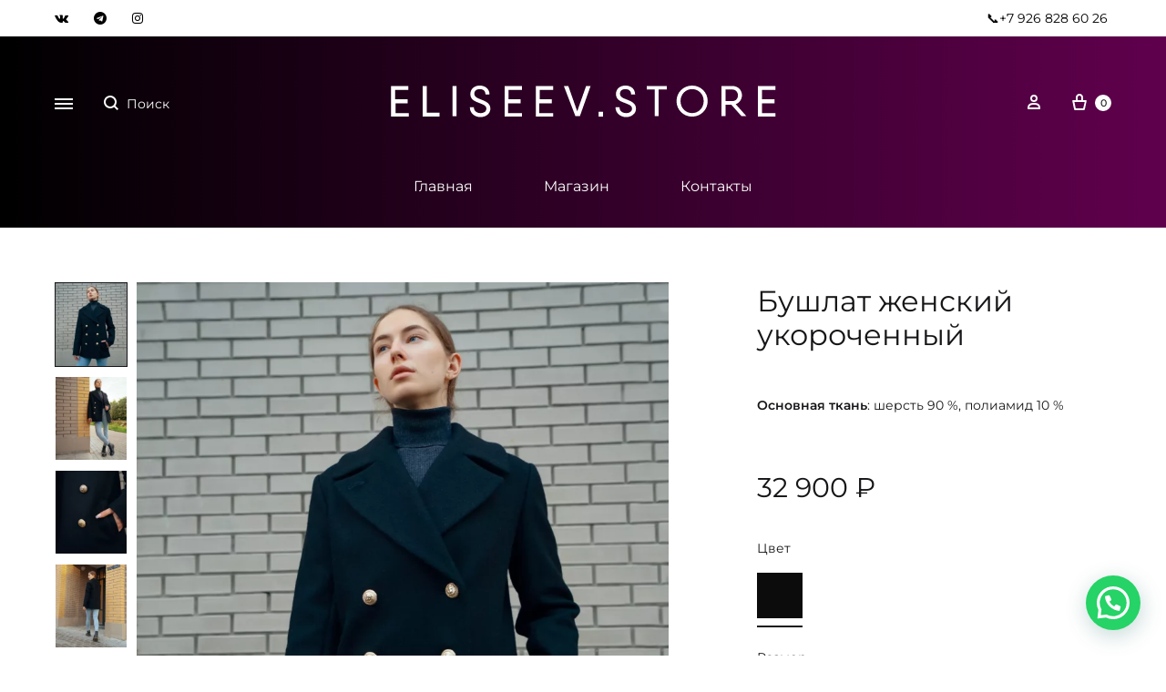

--- FILE ---
content_type: text/html; charset=UTF-8
request_url: https://eliseev.store/product/pea-jacket-shortened/
body_size: 36276
content:
<!doctype html>
<html lang="ru-RU">
<head>
	<meta charset="UTF-8">
	<meta name="viewport" content="width=device-width, initial-scale=1">
	<link rel="profile" href="http://gmpg.org/xfn/11">

	<meta name='robots' content='index, follow, max-image-preview:large, max-snippet:-1, max-video-preview:-1' />
	<style>img:is([sizes="auto" i], [sizes^="auto," i]) { contain-intrinsic-size: 3000px 1500px }</style>
	<link rel="preload" href="https://eliseev.store/wp-content/themes/konte/fonts/functionpro-light-webfont.woff2" as="font" type="font/woff2" crossorigin><link rel="preload" href="https://eliseev.store/wp-content/themes/konte/fonts/functionpro-book-webfont.woff2" as="font" type="font/woff2" crossorigin><link rel="preload" href="https://eliseev.store/wp-content/themes/konte/fonts/functionpro-medium-webfont.woff2" as="font" type="font/woff2" crossorigin><link rel="preload" href="https://eliseev.store/wp-content/themes/konte/fonts/functionpro-demi-webfont.woff2" as="font" type="font/woff2" crossorigin><link rel="preload" href="https://eliseev.store/wp-content/themes/konte/fonts/functionpro-bold-webfont.woff2" as="font" type="font/woff2" crossorigin>
	<!-- This site is optimized with the Yoast SEO plugin v25.9 - https://yoast.com/wordpress/plugins/seo/ -->
	<title>Бушлат женский укороченный - ELISEEV.STORE</title>
	<meta name="description" content="Бушлат женский укороченный от ELISEEV.STORE - пальто для активных. Для тех, кто любит многослойность, casual и похулиганить." />
	<link rel="canonical" href="https://eliseev.store/product/pea-jacket-shortened/" />
	<meta property="og:locale" content="ru_RU" />
	<meta property="og:type" content="article" />
	<meta property="og:title" content="Бушлат женский укороченный - ELISEEV.STORE" />
	<meta property="og:description" content="Бушлат женский укороченный от ELISEEV.STORE - пальто для активных. Для тех, кто любит многослойность, casual и похулиганить." />
	<meta property="og:url" content="https://eliseev.store/product/pea-jacket-shortened/" />
	<meta property="og:site_name" content="ELISEEV.STORE" />
	<meta property="article:publisher" content="https://www.facebook.com/eliseev.store" />
	<meta property="article:modified_time" content="2025-09-17T19:19:14+00:00" />
	<meta property="og:image" content="https://eliseev.store/wp-content/uploads/2022/08/Pea-jacket-shortened_1.webp" />
	<meta property="og:image:width" content="1400" />
	<meta property="og:image:height" content="1600" />
	<meta property="og:image:type" content="image/webp" />
	<meta name="twitter:card" content="summary_large_image" />
	<meta name="twitter:label1" content="Примерное время для чтения" />
	<meta name="twitter:data1" content="1 минута" />
	<script type="application/ld+json" class="yoast-schema-graph">{"@context":"https://schema.org","@graph":[{"@type":"WebPage","@id":"https://eliseev.store/product/pea-jacket-shortened/","url":"https://eliseev.store/product/pea-jacket-shortened/","name":"Бушлат женский укороченный - ELISEEV.STORE","isPartOf":{"@id":"https://eliseev.store/#website"},"primaryImageOfPage":{"@id":"https://eliseev.store/product/pea-jacket-shortened/#primaryimage"},"image":{"@id":"https://eliseev.store/product/pea-jacket-shortened/#primaryimage"},"thumbnailUrl":"https://eliseev.store/wp-content/uploads/2022/08/Pea-jacket-shortened_1.webp","datePublished":"2022-08-12T16:10:31+00:00","dateModified":"2025-09-17T19:19:14+00:00","description":"Бушлат женский укороченный от ELISEEV.STORE - пальто для активных. Для тех, кто любит многослойность, casual и похулиганить.","breadcrumb":{"@id":"https://eliseev.store/product/pea-jacket-shortened/#breadcrumb"},"inLanguage":"ru-RU","potentialAction":[{"@type":"ReadAction","target":["https://eliseev.store/product/pea-jacket-shortened/"]}]},{"@type":"ImageObject","inLanguage":"ru-RU","@id":"https://eliseev.store/product/pea-jacket-shortened/#primaryimage","url":"https://eliseev.store/wp-content/uploads/2022/08/Pea-jacket-shortened_1.webp","contentUrl":"https://eliseev.store/wp-content/uploads/2022/08/Pea-jacket-shortened_1.webp","width":1400,"height":1600},{"@type":"BreadcrumbList","@id":"https://eliseev.store/product/pea-jacket-shortened/#breadcrumb","itemListElement":[{"@type":"ListItem","position":1,"name":"Главная страница","item":"https://eliseev.store/"},{"@type":"ListItem","position":2,"name":"Магазин","item":"https://eliseev.store/shop/"},{"@type":"ListItem","position":3,"name":"Бушлат женский укороченный"}]},{"@type":"WebSite","@id":"https://eliseev.store/#website","url":"https://eliseev.store/","name":"ELISEEV.STORE","description":"Верхняя одежда, Москва.","publisher":{"@id":"https://eliseev.store/#organization"},"potentialAction":[{"@type":"SearchAction","target":{"@type":"EntryPoint","urlTemplate":"https://eliseev.store/?s={search_term_string}"},"query-input":{"@type":"PropertyValueSpecification","valueRequired":true,"valueName":"search_term_string"}}],"inLanguage":"ru-RU"},{"@type":"Organization","@id":"https://eliseev.store/#organization","name":"ELISEEV.STORE","url":"https://eliseev.store/","logo":{"@type":"ImageObject","inLanguage":"ru-RU","@id":"https://eliseev.store/#/schema/logo/image/","url":"https://eliseev.store/wp-content/uploads/2022/03/Logo-yandex.png","contentUrl":"https://eliseev.store/wp-content/uploads/2022/03/Logo-yandex.png","width":3769,"height":661,"caption":"ELISEEV.STORE"},"image":{"@id":"https://eliseev.store/#/schema/logo/image/"},"sameAs":["https://www.facebook.com/eliseev.store","https://vk.com/eliseev.store","https://www.instagram.com/eliseev.store/"]}]}</script>
	<!-- / Yoast SEO plugin. -->


<link rel='dns-prefetch' href='//fonts.googleapis.com' />
<link rel="alternate" type="application/rss+xml" title="ELISEEV.STORE &raquo; Лента" href="https://eliseev.store/feed/" />
<link rel="alternate" type="application/rss+xml" title="ELISEEV.STORE &raquo; Лента комментариев" href="https://eliseev.store/comments/feed/" />
<script type="text/javascript">
/* <![CDATA[ */
window._wpemojiSettings = {"baseUrl":"https:\/\/s.w.org\/images\/core\/emoji\/16.0.1\/72x72\/","ext":".png","svgUrl":"https:\/\/s.w.org\/images\/core\/emoji\/16.0.1\/svg\/","svgExt":".svg","source":{"concatemoji":"https:\/\/eliseev.store\/wp-includes\/js\/wp-emoji-release.min.js?ver=2eae83877e0f210d9247682230d4fd10"}};
/*! This file is auto-generated */
!function(s,n){var o,i,e;function c(e){try{var t={supportTests:e,timestamp:(new Date).valueOf()};sessionStorage.setItem(o,JSON.stringify(t))}catch(e){}}function p(e,t,n){e.clearRect(0,0,e.canvas.width,e.canvas.height),e.fillText(t,0,0);var t=new Uint32Array(e.getImageData(0,0,e.canvas.width,e.canvas.height).data),a=(e.clearRect(0,0,e.canvas.width,e.canvas.height),e.fillText(n,0,0),new Uint32Array(e.getImageData(0,0,e.canvas.width,e.canvas.height).data));return t.every(function(e,t){return e===a[t]})}function u(e,t){e.clearRect(0,0,e.canvas.width,e.canvas.height),e.fillText(t,0,0);for(var n=e.getImageData(16,16,1,1),a=0;a<n.data.length;a++)if(0!==n.data[a])return!1;return!0}function f(e,t,n,a){switch(t){case"flag":return n(e,"\ud83c\udff3\ufe0f\u200d\u26a7\ufe0f","\ud83c\udff3\ufe0f\u200b\u26a7\ufe0f")?!1:!n(e,"\ud83c\udde8\ud83c\uddf6","\ud83c\udde8\u200b\ud83c\uddf6")&&!n(e,"\ud83c\udff4\udb40\udc67\udb40\udc62\udb40\udc65\udb40\udc6e\udb40\udc67\udb40\udc7f","\ud83c\udff4\u200b\udb40\udc67\u200b\udb40\udc62\u200b\udb40\udc65\u200b\udb40\udc6e\u200b\udb40\udc67\u200b\udb40\udc7f");case"emoji":return!a(e,"\ud83e\udedf")}return!1}function g(e,t,n,a){var r="undefined"!=typeof WorkerGlobalScope&&self instanceof WorkerGlobalScope?new OffscreenCanvas(300,150):s.createElement("canvas"),o=r.getContext("2d",{willReadFrequently:!0}),i=(o.textBaseline="top",o.font="600 32px Arial",{});return e.forEach(function(e){i[e]=t(o,e,n,a)}),i}function t(e){var t=s.createElement("script");t.src=e,t.defer=!0,s.head.appendChild(t)}"undefined"!=typeof Promise&&(o="wpEmojiSettingsSupports",i=["flag","emoji"],n.supports={everything:!0,everythingExceptFlag:!0},e=new Promise(function(e){s.addEventListener("DOMContentLoaded",e,{once:!0})}),new Promise(function(t){var n=function(){try{var e=JSON.parse(sessionStorage.getItem(o));if("object"==typeof e&&"number"==typeof e.timestamp&&(new Date).valueOf()<e.timestamp+604800&&"object"==typeof e.supportTests)return e.supportTests}catch(e){}return null}();if(!n){if("undefined"!=typeof Worker&&"undefined"!=typeof OffscreenCanvas&&"undefined"!=typeof URL&&URL.createObjectURL&&"undefined"!=typeof Blob)try{var e="postMessage("+g.toString()+"("+[JSON.stringify(i),f.toString(),p.toString(),u.toString()].join(",")+"));",a=new Blob([e],{type:"text/javascript"}),r=new Worker(URL.createObjectURL(a),{name:"wpTestEmojiSupports"});return void(r.onmessage=function(e){c(n=e.data),r.terminate(),t(n)})}catch(e){}c(n=g(i,f,p,u))}t(n)}).then(function(e){for(var t in e)n.supports[t]=e[t],n.supports.everything=n.supports.everything&&n.supports[t],"flag"!==t&&(n.supports.everythingExceptFlag=n.supports.everythingExceptFlag&&n.supports[t]);n.supports.everythingExceptFlag=n.supports.everythingExceptFlag&&!n.supports.flag,n.DOMReady=!1,n.readyCallback=function(){n.DOMReady=!0}}).then(function(){return e}).then(function(){var e;n.supports.everything||(n.readyCallback(),(e=n.source||{}).concatemoji?t(e.concatemoji):e.wpemoji&&e.twemoji&&(t(e.twemoji),t(e.wpemoji)))}))}((window,document),window._wpemojiSettings);
/* ]]> */
</script>
<style id='wp-emoji-styles-inline-css' type='text/css'>

	img.wp-smiley, img.emoji {
		display: inline !important;
		border: none !important;
		box-shadow: none !important;
		height: 1em !important;
		width: 1em !important;
		margin: 0 0.07em !important;
		vertical-align: -0.1em !important;
		background: none !important;
		padding: 0 !important;
	}
</style>
<link rel='stylesheet' id='wp-block-library-css' href='https://eliseev.store/wp-includes/css/dist/block-library/style.min.css?ver=2eae83877e0f210d9247682230d4fd10' type='text/css' media='all' />
<style id='wp-block-library-theme-inline-css' type='text/css'>
.wp-block-audio :where(figcaption){color:#555;font-size:13px;text-align:center}.is-dark-theme .wp-block-audio :where(figcaption){color:#ffffffa6}.wp-block-audio{margin:0 0 1em}.wp-block-code{border:1px solid #ccc;border-radius:4px;font-family:Menlo,Consolas,monaco,monospace;padding:.8em 1em}.wp-block-embed :where(figcaption){color:#555;font-size:13px;text-align:center}.is-dark-theme .wp-block-embed :where(figcaption){color:#ffffffa6}.wp-block-embed{margin:0 0 1em}.blocks-gallery-caption{color:#555;font-size:13px;text-align:center}.is-dark-theme .blocks-gallery-caption{color:#ffffffa6}:root :where(.wp-block-image figcaption){color:#555;font-size:13px;text-align:center}.is-dark-theme :root :where(.wp-block-image figcaption){color:#ffffffa6}.wp-block-image{margin:0 0 1em}.wp-block-pullquote{border-bottom:4px solid;border-top:4px solid;color:currentColor;margin-bottom:1.75em}.wp-block-pullquote cite,.wp-block-pullquote footer,.wp-block-pullquote__citation{color:currentColor;font-size:.8125em;font-style:normal;text-transform:uppercase}.wp-block-quote{border-left:.25em solid;margin:0 0 1.75em;padding-left:1em}.wp-block-quote cite,.wp-block-quote footer{color:currentColor;font-size:.8125em;font-style:normal;position:relative}.wp-block-quote:where(.has-text-align-right){border-left:none;border-right:.25em solid;padding-left:0;padding-right:1em}.wp-block-quote:where(.has-text-align-center){border:none;padding-left:0}.wp-block-quote.is-large,.wp-block-quote.is-style-large,.wp-block-quote:where(.is-style-plain){border:none}.wp-block-search .wp-block-search__label{font-weight:700}.wp-block-search__button{border:1px solid #ccc;padding:.375em .625em}:where(.wp-block-group.has-background){padding:1.25em 2.375em}.wp-block-separator.has-css-opacity{opacity:.4}.wp-block-separator{border:none;border-bottom:2px solid;margin-left:auto;margin-right:auto}.wp-block-separator.has-alpha-channel-opacity{opacity:1}.wp-block-separator:not(.is-style-wide):not(.is-style-dots){width:100px}.wp-block-separator.has-background:not(.is-style-dots){border-bottom:none;height:1px}.wp-block-separator.has-background:not(.is-style-wide):not(.is-style-dots){height:2px}.wp-block-table{margin:0 0 1em}.wp-block-table td,.wp-block-table th{word-break:normal}.wp-block-table :where(figcaption){color:#555;font-size:13px;text-align:center}.is-dark-theme .wp-block-table :where(figcaption){color:#ffffffa6}.wp-block-video :where(figcaption){color:#555;font-size:13px;text-align:center}.is-dark-theme .wp-block-video :where(figcaption){color:#ffffffa6}.wp-block-video{margin:0 0 1em}:root :where(.wp-block-template-part.has-background){margin-bottom:0;margin-top:0;padding:1.25em 2.375em}
</style>
<style id='classic-theme-styles-inline-css' type='text/css'>
/*! This file is auto-generated */
.wp-block-button__link{color:#fff;background-color:#32373c;border-radius:9999px;box-shadow:none;text-decoration:none;padding:calc(.667em + 2px) calc(1.333em + 2px);font-size:1.125em}.wp-block-file__button{background:#32373c;color:#fff;text-decoration:none}
</style>
<link rel='stylesheet' id='html5-player-vimeo-style-css' href='https://eliseev.store/wp-content/plugins/html5-video-player/build/blocks/view.css?ver=2eae83877e0f210d9247682230d4fd10' type='text/css' media='all' />
<style id='joinchat-button-style-inline-css' type='text/css'>
.wp-block-joinchat-button{border:none!important;text-align:center}.wp-block-joinchat-button figure{display:table;margin:0 auto;padding:0}.wp-block-joinchat-button figcaption{font:normal normal 400 .6em/2em var(--wp--preset--font-family--system-font,sans-serif);margin:0;padding:0}.wp-block-joinchat-button .joinchat-button__qr{background-color:#fff;border:6px solid #25d366;border-radius:30px;box-sizing:content-box;display:block;height:200px;margin:auto;overflow:hidden;padding:10px;width:200px}.wp-block-joinchat-button .joinchat-button__qr canvas,.wp-block-joinchat-button .joinchat-button__qr img{display:block;margin:auto}.wp-block-joinchat-button .joinchat-button__link{align-items:center;background-color:#25d366;border:6px solid #25d366;border-radius:30px;display:inline-flex;flex-flow:row nowrap;justify-content:center;line-height:1.25em;margin:0 auto;text-decoration:none}.wp-block-joinchat-button .joinchat-button__link:before{background:transparent var(--joinchat-ico) no-repeat center;background-size:100%;content:"";display:block;height:1.5em;margin:-.75em .75em -.75em 0;width:1.5em}.wp-block-joinchat-button figure+.joinchat-button__link{margin-top:10px}@media (orientation:landscape)and (min-height:481px),(orientation:portrait)and (min-width:481px){.wp-block-joinchat-button.joinchat-button--qr-only figure+.joinchat-button__link{display:none}}@media (max-width:480px),(orientation:landscape)and (max-height:480px){.wp-block-joinchat-button figure{display:none}}

</style>
<link rel='stylesheet' id='konte-woocommerce-blocks-css' href='https://eliseev.store/wp-content/themes/konte/css/woocommerce-blocks.css?ver=2.4.5' type='text/css' media='all' />
<style id='global-styles-inline-css' type='text/css'>
:root{--wp--preset--aspect-ratio--square: 1;--wp--preset--aspect-ratio--4-3: 4/3;--wp--preset--aspect-ratio--3-4: 3/4;--wp--preset--aspect-ratio--3-2: 3/2;--wp--preset--aspect-ratio--2-3: 2/3;--wp--preset--aspect-ratio--16-9: 16/9;--wp--preset--aspect-ratio--9-16: 9/16;--wp--preset--color--black: #000000;--wp--preset--color--cyan-bluish-gray: #abb8c3;--wp--preset--color--white: #ffffff;--wp--preset--color--pale-pink: #f78da7;--wp--preset--color--vivid-red: #cf2e2e;--wp--preset--color--luminous-vivid-orange: #ff6900;--wp--preset--color--luminous-vivid-amber: #fcb900;--wp--preset--color--light-green-cyan: #7bdcb5;--wp--preset--color--vivid-green-cyan: #00d084;--wp--preset--color--pale-cyan-blue: #8ed1fc;--wp--preset--color--vivid-cyan-blue: #0693e3;--wp--preset--color--vivid-purple: #9b51e0;--wp--preset--gradient--vivid-cyan-blue-to-vivid-purple: linear-gradient(135deg,rgba(6,147,227,1) 0%,rgb(155,81,224) 100%);--wp--preset--gradient--light-green-cyan-to-vivid-green-cyan: linear-gradient(135deg,rgb(122,220,180) 0%,rgb(0,208,130) 100%);--wp--preset--gradient--luminous-vivid-amber-to-luminous-vivid-orange: linear-gradient(135deg,rgba(252,185,0,1) 0%,rgba(255,105,0,1) 100%);--wp--preset--gradient--luminous-vivid-orange-to-vivid-red: linear-gradient(135deg,rgba(255,105,0,1) 0%,rgb(207,46,46) 100%);--wp--preset--gradient--very-light-gray-to-cyan-bluish-gray: linear-gradient(135deg,rgb(238,238,238) 0%,rgb(169,184,195) 100%);--wp--preset--gradient--cool-to-warm-spectrum: linear-gradient(135deg,rgb(74,234,220) 0%,rgb(151,120,209) 20%,rgb(207,42,186) 40%,rgb(238,44,130) 60%,rgb(251,105,98) 80%,rgb(254,248,76) 100%);--wp--preset--gradient--blush-light-purple: linear-gradient(135deg,rgb(255,206,236) 0%,rgb(152,150,240) 100%);--wp--preset--gradient--blush-bordeaux: linear-gradient(135deg,rgb(254,205,165) 0%,rgb(254,45,45) 50%,rgb(107,0,62) 100%);--wp--preset--gradient--luminous-dusk: linear-gradient(135deg,rgb(255,203,112) 0%,rgb(199,81,192) 50%,rgb(65,88,208) 100%);--wp--preset--gradient--pale-ocean: linear-gradient(135deg,rgb(255,245,203) 0%,rgb(182,227,212) 50%,rgb(51,167,181) 100%);--wp--preset--gradient--electric-grass: linear-gradient(135deg,rgb(202,248,128) 0%,rgb(113,206,126) 100%);--wp--preset--gradient--midnight: linear-gradient(135deg,rgb(2,3,129) 0%,rgb(40,116,252) 100%);--wp--preset--font-size--small: 12px;--wp--preset--font-size--medium: 24px;--wp--preset--font-size--large: 40px;--wp--preset--font-size--x-large: 42px;--wp--preset--font-size--normal: 18px;--wp--preset--font-size--huge: 64px;--wp--preset--spacing--20: 0.44rem;--wp--preset--spacing--30: 0.67rem;--wp--preset--spacing--40: 1rem;--wp--preset--spacing--50: 1.5rem;--wp--preset--spacing--60: 2.25rem;--wp--preset--spacing--70: 3.38rem;--wp--preset--spacing--80: 5.06rem;--wp--preset--shadow--natural: 6px 6px 9px rgba(0, 0, 0, 0.2);--wp--preset--shadow--deep: 12px 12px 50px rgba(0, 0, 0, 0.4);--wp--preset--shadow--sharp: 6px 6px 0px rgba(0, 0, 0, 0.2);--wp--preset--shadow--outlined: 6px 6px 0px -3px rgba(255, 255, 255, 1), 6px 6px rgba(0, 0, 0, 1);--wp--preset--shadow--crisp: 6px 6px 0px rgba(0, 0, 0, 1);}:where(.is-layout-flex){gap: 0.5em;}:where(.is-layout-grid){gap: 0.5em;}body .is-layout-flex{display: flex;}.is-layout-flex{flex-wrap: wrap;align-items: center;}.is-layout-flex > :is(*, div){margin: 0;}body .is-layout-grid{display: grid;}.is-layout-grid > :is(*, div){margin: 0;}:where(.wp-block-columns.is-layout-flex){gap: 2em;}:where(.wp-block-columns.is-layout-grid){gap: 2em;}:where(.wp-block-post-template.is-layout-flex){gap: 1.25em;}:where(.wp-block-post-template.is-layout-grid){gap: 1.25em;}.has-black-color{color: var(--wp--preset--color--black) !important;}.has-cyan-bluish-gray-color{color: var(--wp--preset--color--cyan-bluish-gray) !important;}.has-white-color{color: var(--wp--preset--color--white) !important;}.has-pale-pink-color{color: var(--wp--preset--color--pale-pink) !important;}.has-vivid-red-color{color: var(--wp--preset--color--vivid-red) !important;}.has-luminous-vivid-orange-color{color: var(--wp--preset--color--luminous-vivid-orange) !important;}.has-luminous-vivid-amber-color{color: var(--wp--preset--color--luminous-vivid-amber) !important;}.has-light-green-cyan-color{color: var(--wp--preset--color--light-green-cyan) !important;}.has-vivid-green-cyan-color{color: var(--wp--preset--color--vivid-green-cyan) !important;}.has-pale-cyan-blue-color{color: var(--wp--preset--color--pale-cyan-blue) !important;}.has-vivid-cyan-blue-color{color: var(--wp--preset--color--vivid-cyan-blue) !important;}.has-vivid-purple-color{color: var(--wp--preset--color--vivid-purple) !important;}.has-black-background-color{background-color: var(--wp--preset--color--black) !important;}.has-cyan-bluish-gray-background-color{background-color: var(--wp--preset--color--cyan-bluish-gray) !important;}.has-white-background-color{background-color: var(--wp--preset--color--white) !important;}.has-pale-pink-background-color{background-color: var(--wp--preset--color--pale-pink) !important;}.has-vivid-red-background-color{background-color: var(--wp--preset--color--vivid-red) !important;}.has-luminous-vivid-orange-background-color{background-color: var(--wp--preset--color--luminous-vivid-orange) !important;}.has-luminous-vivid-amber-background-color{background-color: var(--wp--preset--color--luminous-vivid-amber) !important;}.has-light-green-cyan-background-color{background-color: var(--wp--preset--color--light-green-cyan) !important;}.has-vivid-green-cyan-background-color{background-color: var(--wp--preset--color--vivid-green-cyan) !important;}.has-pale-cyan-blue-background-color{background-color: var(--wp--preset--color--pale-cyan-blue) !important;}.has-vivid-cyan-blue-background-color{background-color: var(--wp--preset--color--vivid-cyan-blue) !important;}.has-vivid-purple-background-color{background-color: var(--wp--preset--color--vivid-purple) !important;}.has-black-border-color{border-color: var(--wp--preset--color--black) !important;}.has-cyan-bluish-gray-border-color{border-color: var(--wp--preset--color--cyan-bluish-gray) !important;}.has-white-border-color{border-color: var(--wp--preset--color--white) !important;}.has-pale-pink-border-color{border-color: var(--wp--preset--color--pale-pink) !important;}.has-vivid-red-border-color{border-color: var(--wp--preset--color--vivid-red) !important;}.has-luminous-vivid-orange-border-color{border-color: var(--wp--preset--color--luminous-vivid-orange) !important;}.has-luminous-vivid-amber-border-color{border-color: var(--wp--preset--color--luminous-vivid-amber) !important;}.has-light-green-cyan-border-color{border-color: var(--wp--preset--color--light-green-cyan) !important;}.has-vivid-green-cyan-border-color{border-color: var(--wp--preset--color--vivid-green-cyan) !important;}.has-pale-cyan-blue-border-color{border-color: var(--wp--preset--color--pale-cyan-blue) !important;}.has-vivid-cyan-blue-border-color{border-color: var(--wp--preset--color--vivid-cyan-blue) !important;}.has-vivid-purple-border-color{border-color: var(--wp--preset--color--vivid-purple) !important;}.has-vivid-cyan-blue-to-vivid-purple-gradient-background{background: var(--wp--preset--gradient--vivid-cyan-blue-to-vivid-purple) !important;}.has-light-green-cyan-to-vivid-green-cyan-gradient-background{background: var(--wp--preset--gradient--light-green-cyan-to-vivid-green-cyan) !important;}.has-luminous-vivid-amber-to-luminous-vivid-orange-gradient-background{background: var(--wp--preset--gradient--luminous-vivid-amber-to-luminous-vivid-orange) !important;}.has-luminous-vivid-orange-to-vivid-red-gradient-background{background: var(--wp--preset--gradient--luminous-vivid-orange-to-vivid-red) !important;}.has-very-light-gray-to-cyan-bluish-gray-gradient-background{background: var(--wp--preset--gradient--very-light-gray-to-cyan-bluish-gray) !important;}.has-cool-to-warm-spectrum-gradient-background{background: var(--wp--preset--gradient--cool-to-warm-spectrum) !important;}.has-blush-light-purple-gradient-background{background: var(--wp--preset--gradient--blush-light-purple) !important;}.has-blush-bordeaux-gradient-background{background: var(--wp--preset--gradient--blush-bordeaux) !important;}.has-luminous-dusk-gradient-background{background: var(--wp--preset--gradient--luminous-dusk) !important;}.has-pale-ocean-gradient-background{background: var(--wp--preset--gradient--pale-ocean) !important;}.has-electric-grass-gradient-background{background: var(--wp--preset--gradient--electric-grass) !important;}.has-midnight-gradient-background{background: var(--wp--preset--gradient--midnight) !important;}.has-small-font-size{font-size: var(--wp--preset--font-size--small) !important;}.has-medium-font-size{font-size: var(--wp--preset--font-size--medium) !important;}.has-large-font-size{font-size: var(--wp--preset--font-size--large) !important;}.has-x-large-font-size{font-size: var(--wp--preset--font-size--x-large) !important;}
:where(.wp-block-post-template.is-layout-flex){gap: 1.25em;}:where(.wp-block-post-template.is-layout-grid){gap: 1.25em;}
:where(.wp-block-columns.is-layout-flex){gap: 2em;}:where(.wp-block-columns.is-layout-grid){gap: 2em;}
:root :where(.wp-block-pullquote){font-size: 1.5em;line-height: 1.6;}
</style>
<link rel='stylesheet' id='contact-form-7-css' href='https://eliseev.store/wp-content/plugins/contact-form-7/includes/css/styles.css?ver=6.1.1' type='text/css' media='all' />
<link rel='stylesheet' id='vwg_fontawesome-css' href='https://eliseev.store/wp-content/plugins/video-wc-gallery/includes/fontawesome_v6-6-0/css/all.css?ver=1.41' type='text/css' media='all' />
<link rel='stylesheet' id='videojs-css-css' href='https://eliseev.store/wp-content/plugins/video-wc-gallery/includes/video-js/video-js.css?ver=1.41' type='text/css' media='all' />
<link rel='stylesheet' id='photoswipe-css' href='https://eliseev.store/wp-content/plugins/woocommerce/assets/css/photoswipe/photoswipe.min.css?ver=10.1.3' type='text/css' media='all' />
<link rel='stylesheet' id='photoswipe-default-skin-css' href='https://eliseev.store/wp-content/plugins/woocommerce/assets/css/photoswipe/default-skin/default-skin.min.css?ver=10.1.3' type='text/css' media='all' />
<style id='woocommerce-inline-inline-css' type='text/css'>
.woocommerce form .form-row .required { visibility: visible; }
</style>
<link rel='stylesheet' id='yml-for-yandex-market-css' href='https://eliseev.store/wp-content/plugins/yml-for-yandex-market/public/css/y4ym-public.css?ver=5.0.20' type='text/css' media='all' />
<link rel='stylesheet' id='wcboost-variation-swatches-css' href='https://eliseev.store/wp-content/plugins/wcboost-variation-swatches/assets/css/frontend.css?ver=1.1.2' type='text/css' media='all' />
<style id='wcboost-variation-swatches-inline-css' type='text/css'>
:root { --wcboost-swatches-item-width: 50px; --wcboost-swatches-item-height: 50px; }
</style>
<link rel='stylesheet' id='brands-styles-css' href='https://eliseev.store/wp-content/plugins/woocommerce/assets/css/brands.css?ver=10.1.3' type='text/css' media='all' />
<link rel='stylesheet' id='animate-css' href='https://eliseev.store/wp-content/themes/konte/css/animate.css?ver=3.5.2' type='text/css' media='all' />
<link rel='stylesheet' id='font-awesome-css' href='https://eliseev.store/wp-content/plugins/elementor/assets/lib/font-awesome/css/font-awesome.min.css?ver=4.7.0' type='text/css' media='all' />
<link rel='stylesheet' id='bootstrap-grid-css' href='https://eliseev.store/wp-content/themes/konte/css/bootstrap.css?ver=3.3.7' type='text/css' media='all' />
<link rel='stylesheet' id='konte-css' href='https://eliseev.store/wp-content/themes/konte/style.css?ver=2.4.5' type='text/css' media='all' />
<style id='konte-inline-css' type='text/css'>
.topbar {height: 40px}:root { --header-main-height: 120px}:root { --header-bottom-height: 90px}.header-main, .header-v10 .site-branding, .header-v10 .header-main .header-right-items { height: 120px; }.header-bottom { height: 90px; }.header-mobile {height: 90px}.logo img {width: 440px;}.logo svg {width: 440px;height: auto;}.hamburger-screen-background { background-image: url(https://eliseev.store/wp-content/uploads/2022/07/ONM05594_2.webp); }.preloader { position: fixed; top: 0; left: 0; width: 100%; height: 100%; z-index: 99999999;background-color: rgba(255,255,255,1); }
</style>
<link rel='stylesheet' id='montserrat-css' href='https://fonts.googleapis.com/css2?family=Montserrat%3Aital%2Cwght%400%2C300%3B0%2C400%3B0%2C500%3B0%2C600%3B0%2C700%3B1%2C300%3B1%2C400%3B1%2C500%3B1%2C600%3B1%2C700&#038;display=swap&#038;ver=2eae83877e0f210d9247682230d4fd10' type='text/css' media='all' />
<link rel='stylesheet' id='soo-wishlist-css' href='https://eliseev.store/wp-content/plugins/soo-wishlist/assets/css/wishlist.css?ver=1.2.7' type='text/css' media='all' />
<link rel='stylesheet' id='js_composer_front-css' href='https://eliseev.store/wp-content/plugins/js_composer/assets/css/js_composer.min.css?ver=8.6.1' type='text/css' media='all' />
<link rel='stylesheet' id='select2-css' href='https://eliseev.store/wp-content/plugins/woocommerce/assets/css/select2.css?ver=10.1.3' type='text/css' media='all' />
<link rel='stylesheet' id='konte-woocommerce-css' href='https://eliseev.store/wp-content/themes/konte/woocommerce.css?ver=2.4.5' type='text/css' media='all' />
<style id='konte-woocommerce-inline-css' type='text/css'>
.woocommerce div.product .product_title{font-family: Montserrat;}.woocommerce div.product .woocommerce-variation-description, .woocommerce div.product .woocommerce-product-details__short-description, .woocommerce .woocommerce-Tabs-panel--description{font-family: Montserrat;}.woocommerce-products-header .page-title, .woocommerce-products-header.layout-standard .page-title{font-family: Montserrat;font-weight: 400;}ul.products li.product .woocommerce-loop-product__title a{font-family: Montserrat;}.woocommerce-badge.onsale {background-color: #dc1818}.woocommerce-badge.new {background-color: #ffb453}.woocommerce-badge.featured {background-color: #ff736c}.woocommerce-badge.sold-out {background-color: #838889}

			:root {
				--wcboost-swatches-item-gap: 0;
			}
			.wcboost-variation-swatches--default {
				--wcboost-swatches-item-padding: 0px;
			}
			.wcboost-variation-swatches--catalog {
				--wcboost-swatches-item-gap: 16px;
				--wcboost-swatches-button-font-size: 14px;
				--wcboost-swatches-label-font-size: 14px;
			}
			.wcboost-variation-swatches--catalog .wcboost-variation-swatches__item {
				margin: 0;
			}
			.woocommerce .wcboost-variation-swatches--button .wcboost-variation-swatches__item {
				padding-top: 2px;
				padding-bottom: 2px;
				padding-left: calc(var(--wcboost-swatches-item-width) / 2);
				padding-right: calc(var(--wcboost-swatches-item-width) / 2);
			}
		
</style>
<script type="text/template" id="tmpl-variation-template">
	<div class="woocommerce-variation-description">{{{ data.variation.variation_description }}}</div>
	<div class="woocommerce-variation-price">{{{ data.variation.price_html }}}</div>
	<div class="woocommerce-variation-availability">{{{ data.variation.availability_html }}}</div>
</script>
<script type="text/template" id="tmpl-unavailable-variation-template">
	<p role="alert">Этот товар недоступен. Пожалуйста, выберите другую комбинацию.</p>
</script>
<script type="text/javascript" src="https://eliseev.store/wp-includes/js/jquery/jquery.min.js?ver=3.7.1" id="jquery-core-js"></script>
<script type="text/javascript" src="https://eliseev.store/wp-includes/js/jquery/jquery-migrate.min.js?ver=3.4.1" id="jquery-migrate-js"></script>
<script type="text/javascript" src="https://eliseev.store/wp-content/plugins/woocommerce/assets/js/jquery-blockui/jquery.blockUI.min.js?ver=2.7.0-wc.10.1.3" id="jquery-blockui-js" data-wp-strategy="defer"></script>
<script type="text/javascript" id="wc-add-to-cart-js-extra">
/* <![CDATA[ */
var wc_add_to_cart_params = {"ajax_url":"\/wp-admin\/admin-ajax.php","wc_ajax_url":"\/?wc-ajax=%%endpoint%%","i18n_view_cart":"\u041f\u0440\u043e\u0441\u043c\u043e\u0442\u0440 \u043a\u043e\u0440\u0437\u0438\u043d\u044b","cart_url":"https:\/\/eliseev.store\/cart\/","is_cart":"","cart_redirect_after_add":"yes"};
/* ]]> */
</script>
<script type="text/javascript" src="https://eliseev.store/wp-content/plugins/woocommerce/assets/js/frontend/add-to-cart.min.js?ver=10.1.3" id="wc-add-to-cart-js" data-wp-strategy="defer"></script>
<script type="text/javascript" src="https://eliseev.store/wp-content/plugins/woocommerce/assets/js/photoswipe/photoswipe.min.js?ver=4.1.1-wc.10.1.3" id="photoswipe-js" defer="defer" data-wp-strategy="defer"></script>
<script type="text/javascript" src="https://eliseev.store/wp-content/plugins/woocommerce/assets/js/photoswipe/photoswipe-ui-default.min.js?ver=4.1.1-wc.10.1.3" id="photoswipe-ui-default-js" defer="defer" data-wp-strategy="defer"></script>
<script type="text/javascript" src="https://eliseev.store/wp-content/plugins/woocommerce/assets/js/js-cookie/js.cookie.min.js?ver=2.1.4-wc.10.1.3" id="js-cookie-js" defer="defer" data-wp-strategy="defer"></script>
<script type="text/javascript" id="woocommerce-js-extra">
/* <![CDATA[ */
var woocommerce_params = {"ajax_url":"\/wp-admin\/admin-ajax.php","wc_ajax_url":"\/?wc-ajax=%%endpoint%%","i18n_password_show":"\u041f\u043e\u043a\u0430\u0437\u0430\u0442\u044c \u043f\u0430\u0440\u043e\u043b\u044c","i18n_password_hide":"\u0421\u043a\u0440\u044b\u0442\u044c \u043f\u0430\u0440\u043e\u043b\u044c"};
/* ]]> */
</script>
<script type="text/javascript" src="https://eliseev.store/wp-content/plugins/woocommerce/assets/js/frontend/woocommerce.min.js?ver=10.1.3" id="woocommerce-js" defer="defer" data-wp-strategy="defer"></script>
<script type="text/javascript" src="https://eliseev.store/wp-content/plugins/yml-for-yandex-market/public/js/y4ym-public.js?ver=5.0.20" id="yml-for-yandex-market-js"></script>
<script type="text/javascript" src="https://eliseev.store/wp-content/plugins/js_composer/assets/js/vendors/woocommerce-add-to-cart.js?ver=8.6.1" id="vc_woocommerce-add-to-cart-js-js"></script>
<script type="text/javascript" src="https://eliseev.store/wp-includes/js/underscore.min.js?ver=1.13.7" id="underscore-js"></script>
<script type="text/javascript" id="wp-util-js-extra">
/* <![CDATA[ */
var _wpUtilSettings = {"ajax":{"url":"\/wp-admin\/admin-ajax.php"}};
/* ]]> */
</script>
<script type="text/javascript" src="https://eliseev.store/wp-includes/js/wp-util.min.js?ver=2eae83877e0f210d9247682230d4fd10" id="wp-util-js"></script>
<script type="text/javascript" src="https://eliseev.store/wp-content/plugins/woocommerce/assets/js/flexslider/jquery.flexslider.min.js?ver=2.7.2-wc.10.1.3" id="flexslider-js" defer="defer" data-wp-strategy="defer"></script>
<script type="text/javascript" src="https://eliseev.store/wp-content/plugins/woocommerce/assets/js/select2/select2.full.min.js?ver=4.0.3-wc.10.1.3" id="select2-js" defer="defer" data-wp-strategy="defer"></script>
<script type="text/javascript" id="wc-add-to-cart-variation-js-extra">
/* <![CDATA[ */
var wc_add_to_cart_variation_params = {"wc_ajax_url":"\/?wc-ajax=%%endpoint%%","i18n_no_matching_variations_text":"\u0416\u0430\u043b\u044c, \u043d\u043e \u0442\u043e\u0432\u0430\u0440\u043e\u0432, \u0441\u043e\u043e\u0442\u0432\u0435\u0442\u0441\u0442\u0432\u0443\u044e\u0449\u0438\u0445 \u0432\u0430\u0448\u0435\u043c\u0443 \u0432\u044b\u0431\u043e\u0440\u0443, \u043d\u0435 \u043e\u0431\u043d\u0430\u0440\u0443\u0436\u0435\u043d\u043e. \u041f\u043e\u0436\u0430\u043b\u0443\u0439\u0441\u0442\u0430, \u0432\u044b\u0431\u0435\u0440\u0438\u0442\u0435 \u0434\u0440\u0443\u0433\u0443\u044e \u043a\u043e\u043c\u0431\u0438\u043d\u0430\u0446\u0438\u044e.","i18n_make_a_selection_text":"\u0412\u044b\u0431\u0435\u0440\u0438\u0442\u0435 \u043e\u043f\u0446\u0438\u0438 \u0442\u043e\u0432\u0430\u0440\u0430 \u043f\u0435\u0440\u0435\u0434 \u0435\u0433\u043e \u0434\u043e\u0431\u0430\u0432\u043b\u0435\u043d\u0438\u0435\u043c \u0432 \u0432\u0430\u0448\u0443 \u043a\u043e\u0440\u0437\u0438\u043d\u0443.","i18n_unavailable_text":"\u042d\u0442\u043e\u0442 \u0442\u043e\u0432\u0430\u0440 \u043d\u0435\u0434\u043e\u0441\u0442\u0443\u043f\u0435\u043d. \u041f\u043e\u0436\u0430\u043b\u0443\u0439\u0441\u0442\u0430, \u0432\u044b\u0431\u0435\u0440\u0438\u0442\u0435 \u0434\u0440\u0443\u0433\u0443\u044e \u043a\u043e\u043c\u0431\u0438\u043d\u0430\u0446\u0438\u044e.","i18n_reset_alert_text":"\u0420\u0435\u0437\u0443\u043b\u044c\u0442\u0430\u0442\u044b \u0432\u0430\u0448\u0435\u0433\u043e \u0432\u044b\u0431\u043e\u0440\u0430 \u0441\u0431\u0440\u043e\u0448\u0435\u043d\u044b. \u0412\u044b\u0431\u0435\u0440\u0438\u0442\u0435 \u043e\u043f\u0446\u0438\u0438 \u0442\u043e\u0432\u0430\u0440\u0430, \u043f\u0435\u0440\u0435\u0434 \u0442\u0435\u043c \u043a\u0430\u043a \u0434\u043e\u0431\u0430\u0432\u0438\u0442\u044c \u0435\u0433\u043e \u0432 \u043a\u043e\u0440\u0437\u0438\u043d\u0443."};
/* ]]> */
</script>
<script type="text/javascript" src="https://eliseev.store/wp-content/plugins/woocommerce/assets/js/frontend/add-to-cart-variation.min.js?ver=10.1.3" id="wc-add-to-cart-variation-js" defer="defer" data-wp-strategy="defer"></script>
<script type="text/javascript" id="wc-cart-fragments-js-extra">
/* <![CDATA[ */
var wc_cart_fragments_params = {"ajax_url":"\/wp-admin\/admin-ajax.php","wc_ajax_url":"\/?wc-ajax=%%endpoint%%","cart_hash_key":"wc_cart_hash_8540a9c52d32035912c809188ff01039","fragment_name":"wc_fragments_8540a9c52d32035912c809188ff01039","request_timeout":"5000"};
/* ]]> */
</script>
<script type="text/javascript" src="https://eliseev.store/wp-content/plugins/woocommerce/assets/js/frontend/cart-fragments.min.js?ver=10.1.3" id="wc-cart-fragments-js" defer="defer" data-wp-strategy="defer"></script>
<script></script><link rel="https://api.w.org/" href="https://eliseev.store/wp-json/" /><link rel="alternate" title="JSON" type="application/json" href="https://eliseev.store/wp-json/wp/v2/product/3842" /><link rel="EditURI" type="application/rsd+xml" title="RSD" href="https://eliseev.store/xmlrpc.php?rsd" />

<link rel='shortlink' href='https://eliseev.store/?p=3842' />
<link rel="alternate" title="oEmbed (JSON)" type="application/json+oembed" href="https://eliseev.store/wp-json/oembed/1.0/embed?url=https%3A%2F%2Feliseev.store%2Fproduct%2Fpea-jacket-shortened%2F" />
<link rel="alternate" title="oEmbed (XML)" type="text/xml+oembed" href="https://eliseev.store/wp-json/oembed/1.0/embed?url=https%3A%2F%2Feliseev.store%2Fproduct%2Fpea-jacket-shortened%2F&#038;format=xml" />
<script type="text/javascript">!function(){var t=document.createElement("script");t.type="text/javascript",t.async=!0,t.src='https://vk.com/js/api/openapi.js?169',t.onload=function(){VK.Retargeting.Init("VK-RTRG-1604552-6wQUH"),VK.Retargeting.Hit()},document.head.appendChild(t)}();</script><noscript><img src="https://vk.com/rtrg?p=VK-RTRG-1604552-6wQUH" style="position:fixed; left:-999px;" alt=""/></noscript>
<meta name="google-site-verification" content="p_I5ycG07h-7nv-MMi5ar6p6F4c3wj9FrDF6UAdl8uo" />
 <style> #h5vpQuickPlayer { width: 100%; max-width: 100%; margin: 0 auto; } </style> 	<noscript><style>.woocommerce-product-gallery{ opacity: 1 !important; }</style></noscript>
	<meta name="generator" content="Elementor 3.32.1; features: e_font_icon_svg, additional_custom_breakpoints; settings: css_print_method-external, google_font-enabled, font_display-auto">
<style type="text/css">.recentcomments a{display:inline !important;padding:0 !important;margin:0 !important;}</style>			<style>
				.e-con.e-parent:nth-of-type(n+4):not(.e-lazyloaded):not(.e-no-lazyload),
				.e-con.e-parent:nth-of-type(n+4):not(.e-lazyloaded):not(.e-no-lazyload) * {
					background-image: none !important;
				}
				@media screen and (max-height: 1024px) {
					.e-con.e-parent:nth-of-type(n+3):not(.e-lazyloaded):not(.e-no-lazyload),
					.e-con.e-parent:nth-of-type(n+3):not(.e-lazyloaded):not(.e-no-lazyload) * {
						background-image: none !important;
					}
				}
				@media screen and (max-height: 640px) {
					.e-con.e-parent:nth-of-type(n+2):not(.e-lazyloaded):not(.e-no-lazyload),
					.e-con.e-parent:nth-of-type(n+2):not(.e-lazyloaded):not(.e-no-lazyload) * {
						background-image: none !important;
					}
				}
			</style>
			<meta name="generator" content="Powered by WPBakery Page Builder - drag and drop page builder for WordPress."/>
<link rel="icon" href="https://eliseev.store/wp-content/uploads/2022/07/cropped-favicon_eliseev-32x32.png" sizes="32x32" />
<link rel="icon" href="https://eliseev.store/wp-content/uploads/2022/07/cropped-favicon_eliseev-192x192.png" sizes="192x192" />
<link rel="apple-touch-icon" href="https://eliseev.store/wp-content/uploads/2022/07/cropped-favicon_eliseev-180x180.png" />
<meta name="msapplication-TileImage" content="https://eliseev.store/wp-content/uploads/2022/07/cropped-favicon_eliseev-270x270.png" />
<style id="kirki-inline-styles">body{font-family:Montserrat;font-size:18px;font-weight:400;line-height:1.55556;color:#161619;}h1, .h1{font-family:Montserrat;font-size:60px;font-weight:400;line-height:1.55556;text-transform:none;color:#161619;}h2, .h2{font-family:Montserrat;font-size:40px;font-weight:400;line-height:1.55556;text-transform:none;color:#161619;}h3, .h3{font-family:Montserrat;font-size:30px;font-weight:400;line-height:1.55556;text-transform:none;color:#161619;}h4, .h4{font-family:Montserrat;font-size:24px;font-weight:400;line-height:1.55556;text-transform:none;color:#161619;}h5, .h5{font-family:Montserrat;font-size:18px;font-weight:400;line-height:1.55556;text-transform:none;color:#161619;}h6, .h6{font-family:Montserrat;font-size:16px;font-weight:400;line-height:1.55556;text-transform:none;color:#161619;}.main-navigation a, .header-v8 .nav-menu > li > a, .header-v9 .nav-menu > li > a, .header-vertical .main-navigation .nav-menu > li > a{font-family:Montserrat;font-size:16px;font-weight:400;text-transform:none;}.main-navigation li li a, .header-vertical .main-navigation .sub-menu a{font-family:Montserrat;font-size:14px;font-weight:400;text-transform:none;}.single-page-header .entry-title, .page .page .entry-title{font-family:Montserrat;font-size:30px;font-weight:500;line-height:1.16667;text-transform:none;color:#161619;}.single-page-header .entry-subtitle{font-family:Montserrat;font-size:24px;font-weight:400;line-height:1.55556;text-transform:none;color:#161619;}.blog-header-content .header-title{font-family:Montserrat;font-size:44px;font-weight:600;line-height:1.2;text-transform:uppercase;color:#161619;}.hfeed .hentry .entry-title{font-family:Montserrat;font-size:30px;font-weight:400;line-height:1.33333;text-transform:none;color:#161619;}.hfeed .hentry .entry-summary{font-family:Montserrat;font-size:16px;font-weight:400;line-height:1.375;text-transform:none;color:#394444;}.widget-title{font-family:Montserrat;font-size:16px;font-weight:400;text-transform:uppercase;color:#161619;}.footer-extra{font-family:Montserrat;font-size:16px;font-weight:400;text-transform:none;}.footer-widgets{font-family:Montserrat;font-size:14px;font-weight:400;text-transform:none;}.footer-main{font-size:14px;text-transform:none;}.topbar.custom{background-color:#ffffff;}/* cyrillic-ext */
@font-face {
  font-family: 'Montserrat';
  font-style: normal;
  font-weight: 400;
  font-display: swap;
  src: url(https://eliseev.store/wp-content/fonts/montserrat/JTUSjIg1_i6t8kCHKm459WRhyzbi.woff2) format('woff2');
  unicode-range: U+0460-052F, U+1C80-1C8A, U+20B4, U+2DE0-2DFF, U+A640-A69F, U+FE2E-FE2F;
}
/* cyrillic */
@font-face {
  font-family: 'Montserrat';
  font-style: normal;
  font-weight: 400;
  font-display: swap;
  src: url(https://eliseev.store/wp-content/fonts/montserrat/JTUSjIg1_i6t8kCHKm459W1hyzbi.woff2) format('woff2');
  unicode-range: U+0301, U+0400-045F, U+0490-0491, U+04B0-04B1, U+2116;
}
/* vietnamese */
@font-face {
  font-family: 'Montserrat';
  font-style: normal;
  font-weight: 400;
  font-display: swap;
  src: url(https://eliseev.store/wp-content/fonts/montserrat/JTUSjIg1_i6t8kCHKm459WZhyzbi.woff2) format('woff2');
  unicode-range: U+0102-0103, U+0110-0111, U+0128-0129, U+0168-0169, U+01A0-01A1, U+01AF-01B0, U+0300-0301, U+0303-0304, U+0308-0309, U+0323, U+0329, U+1EA0-1EF9, U+20AB;
}
/* latin-ext */
@font-face {
  font-family: 'Montserrat';
  font-style: normal;
  font-weight: 400;
  font-display: swap;
  src: url(https://eliseev.store/wp-content/fonts/montserrat/JTUSjIg1_i6t8kCHKm459Wdhyzbi.woff2) format('woff2');
  unicode-range: U+0100-02BA, U+02BD-02C5, U+02C7-02CC, U+02CE-02D7, U+02DD-02FF, U+0304, U+0308, U+0329, U+1D00-1DBF, U+1E00-1E9F, U+1EF2-1EFF, U+2020, U+20A0-20AB, U+20AD-20C0, U+2113, U+2C60-2C7F, U+A720-A7FF;
}
/* latin */
@font-face {
  font-family: 'Montserrat';
  font-style: normal;
  font-weight: 400;
  font-display: swap;
  src: url(https://eliseev.store/wp-content/fonts/montserrat/JTUSjIg1_i6t8kCHKm459Wlhyw.woff2) format('woff2');
  unicode-range: U+0000-00FF, U+0131, U+0152-0153, U+02BB-02BC, U+02C6, U+02DA, U+02DC, U+0304, U+0308, U+0329, U+2000-206F, U+20AC, U+2122, U+2191, U+2193, U+2212, U+2215, U+FEFF, U+FFFD;
}
/* cyrillic-ext */
@font-face {
  font-family: 'Montserrat';
  font-style: normal;
  font-weight: 500;
  font-display: swap;
  src: url(https://eliseev.store/wp-content/fonts/montserrat/JTUSjIg1_i6t8kCHKm459WRhyzbi.woff2) format('woff2');
  unicode-range: U+0460-052F, U+1C80-1C8A, U+20B4, U+2DE0-2DFF, U+A640-A69F, U+FE2E-FE2F;
}
/* cyrillic */
@font-face {
  font-family: 'Montserrat';
  font-style: normal;
  font-weight: 500;
  font-display: swap;
  src: url(https://eliseev.store/wp-content/fonts/montserrat/JTUSjIg1_i6t8kCHKm459W1hyzbi.woff2) format('woff2');
  unicode-range: U+0301, U+0400-045F, U+0490-0491, U+04B0-04B1, U+2116;
}
/* vietnamese */
@font-face {
  font-family: 'Montserrat';
  font-style: normal;
  font-weight: 500;
  font-display: swap;
  src: url(https://eliseev.store/wp-content/fonts/montserrat/JTUSjIg1_i6t8kCHKm459WZhyzbi.woff2) format('woff2');
  unicode-range: U+0102-0103, U+0110-0111, U+0128-0129, U+0168-0169, U+01A0-01A1, U+01AF-01B0, U+0300-0301, U+0303-0304, U+0308-0309, U+0323, U+0329, U+1EA0-1EF9, U+20AB;
}
/* latin-ext */
@font-face {
  font-family: 'Montserrat';
  font-style: normal;
  font-weight: 500;
  font-display: swap;
  src: url(https://eliseev.store/wp-content/fonts/montserrat/JTUSjIg1_i6t8kCHKm459Wdhyzbi.woff2) format('woff2');
  unicode-range: U+0100-02BA, U+02BD-02C5, U+02C7-02CC, U+02CE-02D7, U+02DD-02FF, U+0304, U+0308, U+0329, U+1D00-1DBF, U+1E00-1E9F, U+1EF2-1EFF, U+2020, U+20A0-20AB, U+20AD-20C0, U+2113, U+2C60-2C7F, U+A720-A7FF;
}
/* latin */
@font-face {
  font-family: 'Montserrat';
  font-style: normal;
  font-weight: 500;
  font-display: swap;
  src: url(https://eliseev.store/wp-content/fonts/montserrat/JTUSjIg1_i6t8kCHKm459Wlhyw.woff2) format('woff2');
  unicode-range: U+0000-00FF, U+0131, U+0152-0153, U+02BB-02BC, U+02C6, U+02DA, U+02DC, U+0304, U+0308, U+0329, U+2000-206F, U+20AC, U+2122, U+2191, U+2193, U+2212, U+2215, U+FEFF, U+FFFD;
}
/* cyrillic-ext */
@font-face {
  font-family: 'Montserrat';
  font-style: normal;
  font-weight: 600;
  font-display: swap;
  src: url(https://eliseev.store/wp-content/fonts/montserrat/JTUSjIg1_i6t8kCHKm459WRhyzbi.woff2) format('woff2');
  unicode-range: U+0460-052F, U+1C80-1C8A, U+20B4, U+2DE0-2DFF, U+A640-A69F, U+FE2E-FE2F;
}
/* cyrillic */
@font-face {
  font-family: 'Montserrat';
  font-style: normal;
  font-weight: 600;
  font-display: swap;
  src: url(https://eliseev.store/wp-content/fonts/montserrat/JTUSjIg1_i6t8kCHKm459W1hyzbi.woff2) format('woff2');
  unicode-range: U+0301, U+0400-045F, U+0490-0491, U+04B0-04B1, U+2116;
}
/* vietnamese */
@font-face {
  font-family: 'Montserrat';
  font-style: normal;
  font-weight: 600;
  font-display: swap;
  src: url(https://eliseev.store/wp-content/fonts/montserrat/JTUSjIg1_i6t8kCHKm459WZhyzbi.woff2) format('woff2');
  unicode-range: U+0102-0103, U+0110-0111, U+0128-0129, U+0168-0169, U+01A0-01A1, U+01AF-01B0, U+0300-0301, U+0303-0304, U+0308-0309, U+0323, U+0329, U+1EA0-1EF9, U+20AB;
}
/* latin-ext */
@font-face {
  font-family: 'Montserrat';
  font-style: normal;
  font-weight: 600;
  font-display: swap;
  src: url(https://eliseev.store/wp-content/fonts/montserrat/JTUSjIg1_i6t8kCHKm459Wdhyzbi.woff2) format('woff2');
  unicode-range: U+0100-02BA, U+02BD-02C5, U+02C7-02CC, U+02CE-02D7, U+02DD-02FF, U+0304, U+0308, U+0329, U+1D00-1DBF, U+1E00-1E9F, U+1EF2-1EFF, U+2020, U+20A0-20AB, U+20AD-20C0, U+2113, U+2C60-2C7F, U+A720-A7FF;
}
/* latin */
@font-face {
  font-family: 'Montserrat';
  font-style: normal;
  font-weight: 600;
  font-display: swap;
  src: url(https://eliseev.store/wp-content/fonts/montserrat/JTUSjIg1_i6t8kCHKm459Wlhyw.woff2) format('woff2');
  unicode-range: U+0000-00FF, U+0131, U+0152-0153, U+02BB-02BC, U+02C6, U+02DA, U+02DC, U+0304, U+0308, U+0329, U+2000-206F, U+20AC, U+2122, U+2191, U+2193, U+2212, U+2215, U+FEFF, U+FFFD;
}/* vietnamese */
@font-face {
  font-family: 'Noticia Text';
  font-style: normal;
  font-weight: 700;
  font-display: swap;
  src: url(https://eliseev.store/wp-content/fonts/noticia-text/VuJpdNDF2Yv9qppOePKYRP1-3R5Nt2vQnDE.woff2) format('woff2');
  unicode-range: U+0102-0103, U+0110-0111, U+0128-0129, U+0168-0169, U+01A0-01A1, U+01AF-01B0, U+0300-0301, U+0303-0304, U+0308-0309, U+0323, U+0329, U+1EA0-1EF9, U+20AB;
}
/* latin-ext */
@font-face {
  font-family: 'Noticia Text';
  font-style: normal;
  font-weight: 700;
  font-display: swap;
  src: url(https://eliseev.store/wp-content/fonts/noticia-text/VuJpdNDF2Yv9qppOePKYRP1-3R5NtmvQnDE.woff2) format('woff2');
  unicode-range: U+0100-02BA, U+02BD-02C5, U+02C7-02CC, U+02CE-02D7, U+02DD-02FF, U+0304, U+0308, U+0329, U+1D00-1DBF, U+1E00-1E9F, U+1EF2-1EFF, U+2020, U+20A0-20AB, U+20AD-20C0, U+2113, U+2C60-2C7F, U+A720-A7FF;
}
/* latin */
@font-face {
  font-family: 'Noticia Text';
  font-style: normal;
  font-weight: 700;
  font-display: swap;
  src: url(https://eliseev.store/wp-content/fonts/noticia-text/VuJpdNDF2Yv9qppOePKYRP1-3R5NuGvQ.woff2) format('woff2');
  unicode-range: U+0000-00FF, U+0131, U+0152-0153, U+02BB-02BC, U+02C6, U+02DA, U+02DC, U+0304, U+0308, U+0329, U+2000-206F, U+20AC, U+2122, U+2191, U+2193, U+2212, U+2215, U+FEFF, U+FFFD;
}/* cyrillic-ext */
@font-face {
  font-family: 'Montserrat';
  font-style: normal;
  font-weight: 400;
  font-display: swap;
  src: url(https://eliseev.store/wp-content/fonts/montserrat/JTUSjIg1_i6t8kCHKm459WRhyzbi.woff2) format('woff2');
  unicode-range: U+0460-052F, U+1C80-1C8A, U+20B4, U+2DE0-2DFF, U+A640-A69F, U+FE2E-FE2F;
}
/* cyrillic */
@font-face {
  font-family: 'Montserrat';
  font-style: normal;
  font-weight: 400;
  font-display: swap;
  src: url(https://eliseev.store/wp-content/fonts/montserrat/JTUSjIg1_i6t8kCHKm459W1hyzbi.woff2) format('woff2');
  unicode-range: U+0301, U+0400-045F, U+0490-0491, U+04B0-04B1, U+2116;
}
/* vietnamese */
@font-face {
  font-family: 'Montserrat';
  font-style: normal;
  font-weight: 400;
  font-display: swap;
  src: url(https://eliseev.store/wp-content/fonts/montserrat/JTUSjIg1_i6t8kCHKm459WZhyzbi.woff2) format('woff2');
  unicode-range: U+0102-0103, U+0110-0111, U+0128-0129, U+0168-0169, U+01A0-01A1, U+01AF-01B0, U+0300-0301, U+0303-0304, U+0308-0309, U+0323, U+0329, U+1EA0-1EF9, U+20AB;
}
/* latin-ext */
@font-face {
  font-family: 'Montserrat';
  font-style: normal;
  font-weight: 400;
  font-display: swap;
  src: url(https://eliseev.store/wp-content/fonts/montserrat/JTUSjIg1_i6t8kCHKm459Wdhyzbi.woff2) format('woff2');
  unicode-range: U+0100-02BA, U+02BD-02C5, U+02C7-02CC, U+02CE-02D7, U+02DD-02FF, U+0304, U+0308, U+0329, U+1D00-1DBF, U+1E00-1E9F, U+1EF2-1EFF, U+2020, U+20A0-20AB, U+20AD-20C0, U+2113, U+2C60-2C7F, U+A720-A7FF;
}
/* latin */
@font-face {
  font-family: 'Montserrat';
  font-style: normal;
  font-weight: 400;
  font-display: swap;
  src: url(https://eliseev.store/wp-content/fonts/montserrat/JTUSjIg1_i6t8kCHKm459Wlhyw.woff2) format('woff2');
  unicode-range: U+0000-00FF, U+0131, U+0152-0153, U+02BB-02BC, U+02C6, U+02DA, U+02DC, U+0304, U+0308, U+0329, U+2000-206F, U+20AC, U+2122, U+2191, U+2193, U+2212, U+2215, U+FEFF, U+FFFD;
}
/* cyrillic-ext */
@font-face {
  font-family: 'Montserrat';
  font-style: normal;
  font-weight: 500;
  font-display: swap;
  src: url(https://eliseev.store/wp-content/fonts/montserrat/JTUSjIg1_i6t8kCHKm459WRhyzbi.woff2) format('woff2');
  unicode-range: U+0460-052F, U+1C80-1C8A, U+20B4, U+2DE0-2DFF, U+A640-A69F, U+FE2E-FE2F;
}
/* cyrillic */
@font-face {
  font-family: 'Montserrat';
  font-style: normal;
  font-weight: 500;
  font-display: swap;
  src: url(https://eliseev.store/wp-content/fonts/montserrat/JTUSjIg1_i6t8kCHKm459W1hyzbi.woff2) format('woff2');
  unicode-range: U+0301, U+0400-045F, U+0490-0491, U+04B0-04B1, U+2116;
}
/* vietnamese */
@font-face {
  font-family: 'Montserrat';
  font-style: normal;
  font-weight: 500;
  font-display: swap;
  src: url(https://eliseev.store/wp-content/fonts/montserrat/JTUSjIg1_i6t8kCHKm459WZhyzbi.woff2) format('woff2');
  unicode-range: U+0102-0103, U+0110-0111, U+0128-0129, U+0168-0169, U+01A0-01A1, U+01AF-01B0, U+0300-0301, U+0303-0304, U+0308-0309, U+0323, U+0329, U+1EA0-1EF9, U+20AB;
}
/* latin-ext */
@font-face {
  font-family: 'Montserrat';
  font-style: normal;
  font-weight: 500;
  font-display: swap;
  src: url(https://eliseev.store/wp-content/fonts/montserrat/JTUSjIg1_i6t8kCHKm459Wdhyzbi.woff2) format('woff2');
  unicode-range: U+0100-02BA, U+02BD-02C5, U+02C7-02CC, U+02CE-02D7, U+02DD-02FF, U+0304, U+0308, U+0329, U+1D00-1DBF, U+1E00-1E9F, U+1EF2-1EFF, U+2020, U+20A0-20AB, U+20AD-20C0, U+2113, U+2C60-2C7F, U+A720-A7FF;
}
/* latin */
@font-face {
  font-family: 'Montserrat';
  font-style: normal;
  font-weight: 500;
  font-display: swap;
  src: url(https://eliseev.store/wp-content/fonts/montserrat/JTUSjIg1_i6t8kCHKm459Wlhyw.woff2) format('woff2');
  unicode-range: U+0000-00FF, U+0131, U+0152-0153, U+02BB-02BC, U+02C6, U+02DA, U+02DC, U+0304, U+0308, U+0329, U+2000-206F, U+20AC, U+2122, U+2191, U+2193, U+2212, U+2215, U+FEFF, U+FFFD;
}
/* cyrillic-ext */
@font-face {
  font-family: 'Montserrat';
  font-style: normal;
  font-weight: 600;
  font-display: swap;
  src: url(https://eliseev.store/wp-content/fonts/montserrat/JTUSjIg1_i6t8kCHKm459WRhyzbi.woff2) format('woff2');
  unicode-range: U+0460-052F, U+1C80-1C8A, U+20B4, U+2DE0-2DFF, U+A640-A69F, U+FE2E-FE2F;
}
/* cyrillic */
@font-face {
  font-family: 'Montserrat';
  font-style: normal;
  font-weight: 600;
  font-display: swap;
  src: url(https://eliseev.store/wp-content/fonts/montserrat/JTUSjIg1_i6t8kCHKm459W1hyzbi.woff2) format('woff2');
  unicode-range: U+0301, U+0400-045F, U+0490-0491, U+04B0-04B1, U+2116;
}
/* vietnamese */
@font-face {
  font-family: 'Montserrat';
  font-style: normal;
  font-weight: 600;
  font-display: swap;
  src: url(https://eliseev.store/wp-content/fonts/montserrat/JTUSjIg1_i6t8kCHKm459WZhyzbi.woff2) format('woff2');
  unicode-range: U+0102-0103, U+0110-0111, U+0128-0129, U+0168-0169, U+01A0-01A1, U+01AF-01B0, U+0300-0301, U+0303-0304, U+0308-0309, U+0323, U+0329, U+1EA0-1EF9, U+20AB;
}
/* latin-ext */
@font-face {
  font-family: 'Montserrat';
  font-style: normal;
  font-weight: 600;
  font-display: swap;
  src: url(https://eliseev.store/wp-content/fonts/montserrat/JTUSjIg1_i6t8kCHKm459Wdhyzbi.woff2) format('woff2');
  unicode-range: U+0100-02BA, U+02BD-02C5, U+02C7-02CC, U+02CE-02D7, U+02DD-02FF, U+0304, U+0308, U+0329, U+1D00-1DBF, U+1E00-1E9F, U+1EF2-1EFF, U+2020, U+20A0-20AB, U+20AD-20C0, U+2113, U+2C60-2C7F, U+A720-A7FF;
}
/* latin */
@font-face {
  font-family: 'Montserrat';
  font-style: normal;
  font-weight: 600;
  font-display: swap;
  src: url(https://eliseev.store/wp-content/fonts/montserrat/JTUSjIg1_i6t8kCHKm459Wlhyw.woff2) format('woff2');
  unicode-range: U+0000-00FF, U+0131, U+0152-0153, U+02BB-02BC, U+02C6, U+02DA, U+02DC, U+0304, U+0308, U+0329, U+2000-206F, U+20AC, U+2122, U+2191, U+2193, U+2212, U+2215, U+FEFF, U+FFFD;
}/* vietnamese */
@font-face {
  font-family: 'Noticia Text';
  font-style: normal;
  font-weight: 700;
  font-display: swap;
  src: url(https://eliseev.store/wp-content/fonts/noticia-text/VuJpdNDF2Yv9qppOePKYRP1-3R5Nt2vQnDE.woff2) format('woff2');
  unicode-range: U+0102-0103, U+0110-0111, U+0128-0129, U+0168-0169, U+01A0-01A1, U+01AF-01B0, U+0300-0301, U+0303-0304, U+0308-0309, U+0323, U+0329, U+1EA0-1EF9, U+20AB;
}
/* latin-ext */
@font-face {
  font-family: 'Noticia Text';
  font-style: normal;
  font-weight: 700;
  font-display: swap;
  src: url(https://eliseev.store/wp-content/fonts/noticia-text/VuJpdNDF2Yv9qppOePKYRP1-3R5NtmvQnDE.woff2) format('woff2');
  unicode-range: U+0100-02BA, U+02BD-02C5, U+02C7-02CC, U+02CE-02D7, U+02DD-02FF, U+0304, U+0308, U+0329, U+1D00-1DBF, U+1E00-1E9F, U+1EF2-1EFF, U+2020, U+20A0-20AB, U+20AD-20C0, U+2113, U+2C60-2C7F, U+A720-A7FF;
}
/* latin */
@font-face {
  font-family: 'Noticia Text';
  font-style: normal;
  font-weight: 700;
  font-display: swap;
  src: url(https://eliseev.store/wp-content/fonts/noticia-text/VuJpdNDF2Yv9qppOePKYRP1-3R5NuGvQ.woff2) format('woff2');
  unicode-range: U+0000-00FF, U+0131, U+0152-0153, U+02BB-02BC, U+02C6, U+02DA, U+02DC, U+0304, U+0308, U+0329, U+2000-206F, U+20AC, U+2122, U+2191, U+2193, U+2212, U+2215, U+FEFF, U+FFFD;
}/* cyrillic-ext */
@font-face {
  font-family: 'Montserrat';
  font-style: normal;
  font-weight: 400;
  font-display: swap;
  src: url(https://eliseev.store/wp-content/fonts/montserrat/JTUSjIg1_i6t8kCHKm459WRhyzbi.woff2) format('woff2');
  unicode-range: U+0460-052F, U+1C80-1C8A, U+20B4, U+2DE0-2DFF, U+A640-A69F, U+FE2E-FE2F;
}
/* cyrillic */
@font-face {
  font-family: 'Montserrat';
  font-style: normal;
  font-weight: 400;
  font-display: swap;
  src: url(https://eliseev.store/wp-content/fonts/montserrat/JTUSjIg1_i6t8kCHKm459W1hyzbi.woff2) format('woff2');
  unicode-range: U+0301, U+0400-045F, U+0490-0491, U+04B0-04B1, U+2116;
}
/* vietnamese */
@font-face {
  font-family: 'Montserrat';
  font-style: normal;
  font-weight: 400;
  font-display: swap;
  src: url(https://eliseev.store/wp-content/fonts/montserrat/JTUSjIg1_i6t8kCHKm459WZhyzbi.woff2) format('woff2');
  unicode-range: U+0102-0103, U+0110-0111, U+0128-0129, U+0168-0169, U+01A0-01A1, U+01AF-01B0, U+0300-0301, U+0303-0304, U+0308-0309, U+0323, U+0329, U+1EA0-1EF9, U+20AB;
}
/* latin-ext */
@font-face {
  font-family: 'Montserrat';
  font-style: normal;
  font-weight: 400;
  font-display: swap;
  src: url(https://eliseev.store/wp-content/fonts/montserrat/JTUSjIg1_i6t8kCHKm459Wdhyzbi.woff2) format('woff2');
  unicode-range: U+0100-02BA, U+02BD-02C5, U+02C7-02CC, U+02CE-02D7, U+02DD-02FF, U+0304, U+0308, U+0329, U+1D00-1DBF, U+1E00-1E9F, U+1EF2-1EFF, U+2020, U+20A0-20AB, U+20AD-20C0, U+2113, U+2C60-2C7F, U+A720-A7FF;
}
/* latin */
@font-face {
  font-family: 'Montserrat';
  font-style: normal;
  font-weight: 400;
  font-display: swap;
  src: url(https://eliseev.store/wp-content/fonts/montserrat/JTUSjIg1_i6t8kCHKm459Wlhyw.woff2) format('woff2');
  unicode-range: U+0000-00FF, U+0131, U+0152-0153, U+02BB-02BC, U+02C6, U+02DA, U+02DC, U+0304, U+0308, U+0329, U+2000-206F, U+20AC, U+2122, U+2191, U+2193, U+2212, U+2215, U+FEFF, U+FFFD;
}
/* cyrillic-ext */
@font-face {
  font-family: 'Montserrat';
  font-style: normal;
  font-weight: 500;
  font-display: swap;
  src: url(https://eliseev.store/wp-content/fonts/montserrat/JTUSjIg1_i6t8kCHKm459WRhyzbi.woff2) format('woff2');
  unicode-range: U+0460-052F, U+1C80-1C8A, U+20B4, U+2DE0-2DFF, U+A640-A69F, U+FE2E-FE2F;
}
/* cyrillic */
@font-face {
  font-family: 'Montserrat';
  font-style: normal;
  font-weight: 500;
  font-display: swap;
  src: url(https://eliseev.store/wp-content/fonts/montserrat/JTUSjIg1_i6t8kCHKm459W1hyzbi.woff2) format('woff2');
  unicode-range: U+0301, U+0400-045F, U+0490-0491, U+04B0-04B1, U+2116;
}
/* vietnamese */
@font-face {
  font-family: 'Montserrat';
  font-style: normal;
  font-weight: 500;
  font-display: swap;
  src: url(https://eliseev.store/wp-content/fonts/montserrat/JTUSjIg1_i6t8kCHKm459WZhyzbi.woff2) format('woff2');
  unicode-range: U+0102-0103, U+0110-0111, U+0128-0129, U+0168-0169, U+01A0-01A1, U+01AF-01B0, U+0300-0301, U+0303-0304, U+0308-0309, U+0323, U+0329, U+1EA0-1EF9, U+20AB;
}
/* latin-ext */
@font-face {
  font-family: 'Montserrat';
  font-style: normal;
  font-weight: 500;
  font-display: swap;
  src: url(https://eliseev.store/wp-content/fonts/montserrat/JTUSjIg1_i6t8kCHKm459Wdhyzbi.woff2) format('woff2');
  unicode-range: U+0100-02BA, U+02BD-02C5, U+02C7-02CC, U+02CE-02D7, U+02DD-02FF, U+0304, U+0308, U+0329, U+1D00-1DBF, U+1E00-1E9F, U+1EF2-1EFF, U+2020, U+20A0-20AB, U+20AD-20C0, U+2113, U+2C60-2C7F, U+A720-A7FF;
}
/* latin */
@font-face {
  font-family: 'Montserrat';
  font-style: normal;
  font-weight: 500;
  font-display: swap;
  src: url(https://eliseev.store/wp-content/fonts/montserrat/JTUSjIg1_i6t8kCHKm459Wlhyw.woff2) format('woff2');
  unicode-range: U+0000-00FF, U+0131, U+0152-0153, U+02BB-02BC, U+02C6, U+02DA, U+02DC, U+0304, U+0308, U+0329, U+2000-206F, U+20AC, U+2122, U+2191, U+2193, U+2212, U+2215, U+FEFF, U+FFFD;
}
/* cyrillic-ext */
@font-face {
  font-family: 'Montserrat';
  font-style: normal;
  font-weight: 600;
  font-display: swap;
  src: url(https://eliseev.store/wp-content/fonts/montserrat/JTUSjIg1_i6t8kCHKm459WRhyzbi.woff2) format('woff2');
  unicode-range: U+0460-052F, U+1C80-1C8A, U+20B4, U+2DE0-2DFF, U+A640-A69F, U+FE2E-FE2F;
}
/* cyrillic */
@font-face {
  font-family: 'Montserrat';
  font-style: normal;
  font-weight: 600;
  font-display: swap;
  src: url(https://eliseev.store/wp-content/fonts/montserrat/JTUSjIg1_i6t8kCHKm459W1hyzbi.woff2) format('woff2');
  unicode-range: U+0301, U+0400-045F, U+0490-0491, U+04B0-04B1, U+2116;
}
/* vietnamese */
@font-face {
  font-family: 'Montserrat';
  font-style: normal;
  font-weight: 600;
  font-display: swap;
  src: url(https://eliseev.store/wp-content/fonts/montserrat/JTUSjIg1_i6t8kCHKm459WZhyzbi.woff2) format('woff2');
  unicode-range: U+0102-0103, U+0110-0111, U+0128-0129, U+0168-0169, U+01A0-01A1, U+01AF-01B0, U+0300-0301, U+0303-0304, U+0308-0309, U+0323, U+0329, U+1EA0-1EF9, U+20AB;
}
/* latin-ext */
@font-face {
  font-family: 'Montserrat';
  font-style: normal;
  font-weight: 600;
  font-display: swap;
  src: url(https://eliseev.store/wp-content/fonts/montserrat/JTUSjIg1_i6t8kCHKm459Wdhyzbi.woff2) format('woff2');
  unicode-range: U+0100-02BA, U+02BD-02C5, U+02C7-02CC, U+02CE-02D7, U+02DD-02FF, U+0304, U+0308, U+0329, U+1D00-1DBF, U+1E00-1E9F, U+1EF2-1EFF, U+2020, U+20A0-20AB, U+20AD-20C0, U+2113, U+2C60-2C7F, U+A720-A7FF;
}
/* latin */
@font-face {
  font-family: 'Montserrat';
  font-style: normal;
  font-weight: 600;
  font-display: swap;
  src: url(https://eliseev.store/wp-content/fonts/montserrat/JTUSjIg1_i6t8kCHKm459Wlhyw.woff2) format('woff2');
  unicode-range: U+0000-00FF, U+0131, U+0152-0153, U+02BB-02BC, U+02C6, U+02DA, U+02DC, U+0304, U+0308, U+0329, U+2000-206F, U+20AC, U+2122, U+2191, U+2193, U+2212, U+2215, U+FEFF, U+FFFD;
}/* vietnamese */
@font-face {
  font-family: 'Noticia Text';
  font-style: normal;
  font-weight: 700;
  font-display: swap;
  src: url(https://eliseev.store/wp-content/fonts/noticia-text/VuJpdNDF2Yv9qppOePKYRP1-3R5Nt2vQnDE.woff2) format('woff2');
  unicode-range: U+0102-0103, U+0110-0111, U+0128-0129, U+0168-0169, U+01A0-01A1, U+01AF-01B0, U+0300-0301, U+0303-0304, U+0308-0309, U+0323, U+0329, U+1EA0-1EF9, U+20AB;
}
/* latin-ext */
@font-face {
  font-family: 'Noticia Text';
  font-style: normal;
  font-weight: 700;
  font-display: swap;
  src: url(https://eliseev.store/wp-content/fonts/noticia-text/VuJpdNDF2Yv9qppOePKYRP1-3R5NtmvQnDE.woff2) format('woff2');
  unicode-range: U+0100-02BA, U+02BD-02C5, U+02C7-02CC, U+02CE-02D7, U+02DD-02FF, U+0304, U+0308, U+0329, U+1D00-1DBF, U+1E00-1E9F, U+1EF2-1EFF, U+2020, U+20A0-20AB, U+20AD-20C0, U+2113, U+2C60-2C7F, U+A720-A7FF;
}
/* latin */
@font-face {
  font-family: 'Noticia Text';
  font-style: normal;
  font-weight: 700;
  font-display: swap;
  src: url(https://eliseev.store/wp-content/fonts/noticia-text/VuJpdNDF2Yv9qppOePKYRP1-3R5NuGvQ.woff2) format('woff2');
  unicode-range: U+0000-00FF, U+0131, U+0152-0153, U+02BB-02BC, U+02C6, U+02DA, U+02DC, U+0304, U+0308, U+0329, U+2000-206F, U+20AC, U+2122, U+2191, U+2193, U+2212, U+2215, U+FEFF, U+FFFD;
}</style><noscript><style> .wpb_animate_when_almost_visible { opacity: 1; }</style></noscript><style id="yellow-pencil">
/*
	The following CSS codes are created by the YellowPencil plugin.
	https://yellowpencil.waspthemes.com/
*/
#masthead .header-main{background-image:-webkit-linear-gradient(left, rgb(0,0,0) 0%, #60004d 100%);background-image:-o-linear-gradient(left, rgb(0,0,0) 0%, #60004d 100%);background-image:linear-gradient(to right, rgb(0,0,0) 0%, #60004d 100%);}#masthead .header-bottom{background-image:-webkit-linear-gradient(left, #000000 0%, #60004d 100%);background-image:-o-linear-gradient(left, #000000 0%, #60004d 100%);background-image:linear-gradient(to right, #000000 0%, #60004d 100%);}#colophon .items-horizontal{background-image:-webkit-linear-gradient(left, #000000 0%, #60004d 100%);background-image:-o-linear-gradient(left, #000000 0%, #60004d 100%);background-image:linear-gradient(to right, #000000 0%, #60004d 100%);}#footer-socials{font-size:35px;position:relative;top:-8px;}.vc_custom_1662450215525 .wpb_wrapper a{padding-left:125px;padding-right:125px;}.header-account .account-links ul{left:-91px;position:relative;}.hentry .wp-block-columns{margin-top:-50px;}.hentry .wp-block-columns .wp-block-column{margin-bottom:-50px;}.wp-block-product-tag .wp-block-button a{border-top-left-radius:0px;border-top-right-radius:0px;border-bottom-left-radius:0px;border-bottom-right-radius:0px;background-color:#000000;text-transform:uppercase;font-size:14px !important;padding-left:80px !important;padding-right:80px !important;padding-top:20px !important;padding-bottom:20px !important;}#main .product .product-toolbar{padding-bottom:2px;padding-top:0px;}@media (max-width:991px){#masthead .logo-center{background-image:-webkit-linear-gradient(left, #000000 0%, #60004d 100%);background-image:-o-linear-gradient(left, #000000 0%, #60004d 100%);background-image:linear-gradient(to right, #000000 0%, #60004d 100%);}#masthead .mobile-menu-toggle .hamburger-box{-webkit-transform:scale(1.6);-ms-transform:scale(1.6);transform:scale(1.6);}}@media (max-width:700px){#masthead .logo-center{background-image:-webkit-linear-gradient(left, #000000 0%, #60004d 100%);background-image:-o-linear-gradient(left, #000000 0%, #60004d 100%);background-image:linear-gradient(to right, #000000 0%, #60004d 100%);}#footer-socials{font-size:45px;}.woocommerce-ordering span span span span{opacity:0;}#masthead .mobile-menu-toggle .hamburger-box{-webkit-transform:scale(1.6);-ms-transform:scale(1.6);transform:scale(1.6);}#main .entry-summary .add-to-wishlist-button{-webkit-transform:translatex(0px) translatey(39px);-ms-transform:translatex(0px) translatey(39px);transform:translatex(0px) translatey(39px);}}@media (max-width:480px){.hentry .wp-block-columns{margin-top:0px;}.main-products .product h2{min-height:54px;}}@media (max-width:380px){.main-products .product h2{min-height:79px;}#main .entry-summary .add-to-wishlist-button{-webkit-transform:translatex(8px) translatey(43px);-ms-transform:translatex(8px) translatey(43px);transform:translatex(8px) translatey(43px);}}#page #content .konte-container-fluid #primary #main .product .entry-summary .woocommerce-tabs .wc-tabs #tab-title-additional_information a{font-weight:700 !important;}#page #content .konte-container-fluid #primary #main .product .entry-summary .woocommerce-tabs .wc-tabs #tab-title-description a{font-weight:700 !important;}tbody tr .value .product-size-guide a{text-decoration:underline;}.wpb_text_column .wpb_wrapper p{color:#303030;}.konte-size-guide--global-content tr td{color:#303030;}.comment-text .description p{color:#303030;font-weight:500;font-family:'Montserrat';}
</style></head>

<body class="wp-singular product-template-default single single-product postid-3842 wp-embed-responsive wp-theme-konte theme-konte non-logged-in woocommerce woocommerce-page woocommerce-no-js no-sidebar wpb-js-composer js-comp-ver-8.6.1 vc_responsive woocommerce-active product-v6 mobile-shop-buttons mobile-shop-columns-2 elementor-default elementor-kit-2914">


<div id="preloader" class="preloader preloader-default" aria-hidden="true">
	<span class="preloader-icon spinner"></span></div>
<div id="svg-defs" class="svg-defs hidden" aria-hidden="true" tabindex="-1"><svg xmlns="http://www.w3.org/2000/svg" xmlns:xlink="http://www.w3.org/1999/xlink"><symbol style="enable-background:new 0 0 24 24" xml:space="preserve" viewBox="0 0 24 24" id="account" xmlns="http://www.w3.org/2000/svg"><path d="M12 12c-2.5 0-4-1.5-4-4 0-2.39 1.61-4 4-4s4 1.61 4 4c0 2.5-1.5 4-4 4zm0-6c-.6 0-2 .19-2 2 0 1.42.58 2 2 2s2-.58 2-2c0-1.81-1.4-2-2-2zM18 20H6c-.55 0-1-.45-1-1 0-4.21 2.09-6 7-6s7 1.79 7 6c0 .55-.45 1-1 1zM7.04 18h9.92c-.17-1.76-1.04-3-4.96-3s-4.79 1.24-4.96 3z"/><path fill="none" d="M0 0h24v24H0z"/></symbol><symbol viewBox="2 2 10 10" xml:space="preserve" id="arrow-breadcrumb" xmlns="http://www.w3.org/2000/svg"><path d="m9.156 7-2.5 3.125-.669-.536L8.058 7 5.987 4.411l.669-.536z"/><path fill="none" d="M2 2h10v10H2z"/></symbol><symbol xml:space="preserve" viewBox="0 0 32 32" id="arrow-down" xmlns="http://www.w3.org/2000/svg"><path fill="none" d="M0 0h32v32H0z"/><path d="M17 18V4h-2v14H9l7 10 7-10h-6zm-1.04 6.512L12.841 20H19.079l-3.119 4.512z"/></symbol><symbol xml:space="preserve" viewBox="0 0 14 14" id="arrow-dropdown" xmlns="http://www.w3.org/2000/svg"><path d="M7 10.773 1.531 6.398l.938-1.171L7 8.851l4.531-3.624.938 1.171z"/><path fill="none" d="M0 0h14v14H0z"/></symbol><symbol viewBox="0 0 32 32" style="enable-background:new 0 0 32 32" xml:space="preserve" id="arrow-left" xmlns="http://www.w3.org/2000/svg"><path style="fill:none" d="M0 0h32v32H0z"/><path d="M14 17h14v-2H14V9L4 16l10 7v-6zm-6.512-1.04L12 12.841V19.079L7.488 15.96z"/></symbol><symbol xml:space="preserve" viewBox="0 0 24 24" id="cart" xmlns="http://www.w3.org/2000/svg"><path fill="none" d="M0 0h24v24H0z"/><path d="M19 10h-3V7c0-2.206-1.794-4-4-4S8 4.794 8 7v3H5c-.55 0-.908.441-.797.979l1.879 9.042c.112.538.654.979 1.204.979h9.429c.55 0 1.092-.441 1.203-.979l1.879-9.042C19.908 10.441 19.55 10 19 10zm-9-3c0-1.103.897-2 2-2s2 .897 2 2v3h-4V7zm6.087 12H7.913l-1.455-7h11.313l-1.684 7z"/></symbol><symbol xml:space="preserve" viewBox="0 0 12 12" id="check-checkbox" xmlns="http://www.w3.org/2000/svg"><path d="M4.177 10.543.434 6.8l1.132-1.132 2.611 2.611 6.258-6.256 1.13 1.132z"/></symbol><symbol xml:space="preserve" viewBox="0 0 24 24" id="close" xmlns="http://www.w3.org/2000/svg"><path fill="none" d="M0 0h24v24H0z"/><path d="m19.778 5.636-1.414-1.414L12 10.586 5.636 4.222 4.222 5.636 10.586 12l-6.364 6.364 1.414 1.414L12 13.414l6.364 6.364 1.414-1.414L13.414 12z"/></symbol><symbol xml:space="preserve" viewBox="0 0 18 18" id="close-mini" xmlns="http://www.w3.org/2000/svg"><path fill="none" d="M0 0h18v18H0z"/><path d="M11.576 5.576 9 8.152 6.424 5.576l-.848.848L8.152 9l-2.576 2.576.848.848L9 9.848l2.576 2.576.848-.848L9.848 9l2.576-2.576z"/><path d="M9 1a8 8 0 1 0 0 16A8 8 0 0 0 9 1zm0 15c-3.86 0-7-3.14-7-7s3.14-7 7-7 7 3.14 7 7-3.14 7-7 7z"/></symbol><symbol xml:space="preserve" viewBox="0 0 16 16" id="comment" xmlns="http://www.w3.org/2000/svg"><path fill="none" d="M0 0h16v16H0z"/><path d="M13 3v8.826l-1.849-1.585L10.87 10H3V3h10m1-1H2v9h8.5l3.5 3V2z"/></symbol><symbol xml:space="preserve" viewBox="0 0 40 40" id="error" xmlns="http://www.w3.org/2000/svg"><path d="M20 0C8.972 0 0 8.972 0 20s8.972 20 20 20 20-8.972 20-20S31.028 0 20 0zm0 38c-9.925 0-18-8.075-18-18S10.075 2 20 2s18 8.075 18 18-8.075 18-18 18z"/><path d="M25.293 13.293 20 18.586l-5.293-5.293-1.414 1.414L18.586 20l-5.293 5.293 1.414 1.414L20 21.414l5.293 5.293 1.414-1.414L21.414 20l5.293-5.293z"/></symbol><symbol xml:space="preserve" viewBox="0 0 24 24" id="eye" xmlns="http://www.w3.org/2000/svg"><circle cx="12" cy="12" r="2"/><path d="M16.466 6.748C15.238 5.583 13.619 5 12 5s-3.238.583-4.466 1.748L2 12l5.534 5.252C8.762 18.417 10.381 19 12 19s3.238-.583 4.466-1.748L22 12l-5.534-5.252zm-1.377 9.053C14.274 16.574 13.177 17 12 17s-2.274-.426-3.089-1.199L4.905 12 8.91 8.199C9.726 7.426 10.823 7 12 7s2.274.426 3.089 1.199L19.095 12l-4.006 3.801z"/><path fill="none" d="M0 0h24v24H0z"/></symbol><symbol viewBox="0 0 24 24" style="enable-background:new 0 0 24 24" xml:space="preserve" id="filter" xmlns="http://www.w3.org/2000/svg"><path style="fill:none" d="M0 0h24v24H0z"/><path d="M9.859 7A3.991 3.991 0 0 0 6 4a4 4 0 0 0 0 8c1.862 0 3.412-1.278 3.859-3H22V7H9.859zM6 10a1.994 1.994 0 0 1-1.723-1C4.106 8.705 4 8.366 4 8s.106-.705.277-1c.347-.595.985-1 1.723-1s1.376.405 1.723 1c.171.295.277.634.277 1s-.106.705-.277 1c-.347.595-.985 1-1.723 1zM13 12a3.991 3.991 0 0 0-3.859 3H2v2h7.141c.446 1.722 1.997 3 3.859 3s3.412-1.278 3.859-3H22v-2h-5.141A3.991 3.991 0 0 0 13 12zm0 6a1.994 1.994 0 0 1-1.723-1c-.171-.295-.277-.634-.277-1s.106-.705.277-1c.346-.595.984-1 1.723-1s1.376.405 1.723 1c.171.295.277.634.277 1s-.106.705-.277 1c-.347.595-.985 1-1.723 1z"/></symbol><symbol xml:space="preserve" viewBox="0 0 20 20" id="gallery" xmlns="http://www.w3.org/2000/svg"><path d="M15 13H1V3h14v10zM3 11h10V5H3v6z"/><path d="M19 17H6v-2h11V8h2z"/><path fill="none" d="M0 0h20v20H0z"/></symbol><symbol xml:space="preserve" viewBox="0 0 24 24" id="heart" xmlns="http://www.w3.org/2000/svg"><path d="M16.243 3.843c-1.28 0-2.559.488-3.536 1.464L12 6.015l-.707-.707c-.976-.976-2.256-1.464-3.536-1.464s-2.559.487-3.535 1.464a5 5 0 0 0 0 7.071L6.343 14.5l2.121 2.121L12 20.157l3.536-3.536 2.121-2.121 2.121-2.121a5 5 0 0 0-3.535-8.536z"/><path fill="none" d="M0 0h24v24H0z"/></symbol><symbol xml:space="preserve" viewBox="0 0 24 24" id="heart-o" xmlns="http://www.w3.org/2000/svg"><path d="M16.243 5.843c.801 0 1.555.312 2.121.879a3.003 3.003 0 0 1 0 4.243l-2.121 2.121-2.121 2.121L12 17.328l-2.121-2.121-2.121-2.121-2.121-2.121a2.98 2.98 0 0 1-.879-2.121c0-.801.312-1.555.879-2.121a2.98 2.98 0 0 1 2.121-.879c.801 0 1.555.312 2.121.879l.707.707L12 8.843l1.414-1.414.707-.707a2.98 2.98 0 0 1 2.122-.879m0-2c-1.28 0-2.559.488-3.536 1.464L12 6.015l-.707-.707c-.976-.976-2.256-1.464-3.536-1.464s-2.559.487-3.535 1.464a5 5 0 0 0 0 7.071L6.343 14.5l2.121 2.121L12 20.157l3.536-3.536 2.121-2.121 2.121-2.121a5 5 0 0 0-3.535-8.536z"/><path fill="none" d="M0 0h24v24H0z"/></symbol><symbol viewBox="0 0 24 24" id="home" xmlns="http://www.w3.org/2000/svg"><g fill="none" fill-rule="evenodd"><path d="M0 0h24v24H0z"/><path d="M5 10v9a1 1 0 0 0 1 1h12a1 1 0 0 0 1-1v-9" stroke="currentColor" stroke-width="2" stroke-linecap="round"/><path d="m21 11-8.693-6.761a.5.5 0 0 0-.614 0L3 11" stroke="currentColor" stroke-width="2" stroke-linecap="round"/></g></symbol><symbol xml:space="preserve" viewBox="0 0 40 40" id="information" xmlns="http://www.w3.org/2000/svg"><path d="M20 40C8.972 40 0 31.028 0 20S8.972 0 20 0s20 8.972 20 20-8.972 20-20 20zm0-38C10.075 2 2 10.075 2 20s8.075 18 18 18 18-8.075 18-18S29.925 2 20 2z"/><path d="M19 16h2v12h-2zM19 12h2v2h-2z"/></symbol><symbol xml:space="preserve" viewBox="0 0 16 16" id="left" xmlns="http://www.w3.org/2000/svg"><path fill="none" d="M0 0h16v16H0z"/><path d="M8.394 13.941 4.073 8l4.321-5.941 1.212.882L5.927 8l3.679 5.059z"/></symbol><symbol xml:space="preserve" viewBox="0 0 24 24" id="menu" xmlns="http://www.w3.org/2000/svg"><path fill="none" d="M0 0h24v24H0z"/><path d="M2 6h20v2H2zM2 16h20v2H2zM2 11h20v2H2z"/></symbol><symbol xml:space="preserve" viewBox="0 0 16 16" id="minus" xmlns="http://www.w3.org/2000/svg"><path fill="none" d="M0 0h16v16H0z"/><path d="M3 7h10v2H3z"/></symbol><symbol xml:space="preserve" viewBox="0 0 16 16" id="plus" xmlns="http://www.w3.org/2000/svg"><path fill="none" d="M0 0h16v16H0z"/><path d="M13 7H9V3H7v4H3v2h4v4h2V9h4z"/></symbol><symbol viewBox="3.5 4.5 16 16" xml:space="preserve" id="plus-mini" xmlns="http://www.w3.org/2000/svg"><path fill="none" d="M3.5 4.5h16v16h-16z"/><path d="M15.5 11.5h-3v-3h-2v3h-3v2h3v3h2v-3h3z"/></symbol><symbol xml:space="preserve" viewBox="0 0 24 24" id="plus-zoom" xmlns="http://www.w3.org/2000/svg"><path fill="none" d="M0 0h24v24H0z"/><path d="M20 11h-7V4h-2v7H4v2h7v7h2v-7h7z"/></symbol><symbol xml:space="preserve" viewBox="0 0 16 16" id="right" xmlns="http://www.w3.org/2000/svg"><path fill="none" d="M0 0h16v16H0z"/><path d="M7.606 13.941 11.927 8 7.606 2.059l-1.212.882L10.073 8l-3.679 5.059z"/></symbol><symbol xml:space="preserve" viewBox="0 0 24 24" id="search" xmlns="http://www.w3.org/2000/svg"><path fill="none" d="M0 0h24v24H0z"/><path d="m20 18.586-3.402-3.402A6.953 6.953 0 0 0 18 11c0-3.86-3.141-7-7-7-3.86 0-7 3.14-7 7 0 3.859 3.14 7 7 7 1.57 0 3.015-.526 4.184-1.402L18.586 20 20 18.586zM6 11c0-2.757 2.243-5 5-5s5 2.243 5 5-2.243 5-5 5-5-2.243-5-5z"/></symbol><symbol xml:space="preserve" viewBox="0 0 16 16" id="share" xmlns="http://www.w3.org/2000/svg"><path d="M7 2.957V10h1V2.957l1.646 1.647.708-.708L7.5 1.043 4.646 3.896l.708.708z"/><path d="M10 6v1h1v6H4V7h1V6H3v8h9V6z"/><path fill="none" d="M0 0h16v16H0z"/></symbol><symbol xml:space="preserve" viewBox="0 0 24 24" id="shop-bag" xmlns="http://www.w3.org/2000/svg"><path fill="none" d="M0 0h24v24H0z"/><path d="m20.958 19.465-.906-14.969a1.613 1.613 0 0 0-1.59-1.492H5.507c-.835 0-1.541.668-1.592 1.492l-.913 14.969c-.05.821.58 1.492 1.408 1.492H19.55a1.39 1.39 0 0 0 1.41-1.492Zm-15.926-.503L5.884 5h12.2l.845 13.963H5.032Z"/><path d="M13.97 6.993v2.52c0 .146-.06.447-.232.734-.286.476-.801.763-1.763.763-.961 0-1.477-.286-1.762-.763a1.594 1.594 0 0 1-.232-.735V6.993H7.986v2.52c0 .475.127 1.11.516 1.76.649 1.083 1.817 1.732 3.473 1.732 1.657 0 2.825-.65 3.474-1.732a3.473 3.473 0 0 0 .516-1.76v-2.52H13.97Z"/></symbol><symbol xml:space="preserve" viewBox="0 0 24 24" id="shop-bag-2" xmlns="http://www.w3.org/2000/svg"><path fill="none" d="M0 0h24v24H0z"/><path d="M18.395 3H4.87a.847.847 0 0 0-.847.847v16.27c0 .467.378.847.846.847h13.527c.469 0 .848-.38.848-.846V3.847A.848.848 0 0 0 18.395 3Zm-.847 16.27H5.715V4.694H17.55V19.27Z"/><path d="M11.631 14.657a4.31 4.31 0 0 0 4.304-4.304V6.895a.847.847 0 1 0-1.693 0v3.458a2.615 2.615 0 0 1-2.611 2.61 2.614 2.614 0 0 1-2.611-2.61V6.895a.847.847 0 0 0-1.694 0v3.458a4.311 4.311 0 0 0 4.305 4.304Z"/></symbol><symbol xml:space="preserve" viewBox="0 0 24 24" id="shop-bag-3" xmlns="http://www.w3.org/2000/svg"><path fill="none" d="M0 0h24v24H0z"/><path d="m18.388 19.768-.81-12.346a1.071 1.071 0 0 0-1.069-1.001h-1.384A3.432 3.432 0 0 0 11.696 3a3.432 3.432 0 0 0-3.428 3.421H6.884c-.565 0-1.032.438-1.07 1.001l-.812 12.392a1.072 1.072 0 0 0 1.07 1.141h11.25a1.071 1.071 0 0 0 1.066-1.187ZM11.696 5.143c.707 0 1.282.573 1.286 1.278h-2.571a1.287 1.287 0 0 1 1.285-1.278Zm-4.48 13.67.671-10.25h7.619l.672 10.25H7.215Z"/></symbol><symbol xml:space="preserve" viewBox="0 0 24 24" id="shop-bag-4" xmlns="http://www.w3.org/2000/svg"><path fill="none" d="M0 0h24v24H0z"/><path d="M18.633 20.101 18.09 8.143a.818.818 0 0 0-.817-.78h-2.455V6c0-1.654-1.346-3-3-3s-3 1.346-3 3v1.362H6.364a.818.818 0 0 0-.818.781l-.545 12.002a.818.818 0 0 0 .817.855H17.82a.818.818 0 0 0 .814-.899Zm-8.179-14.1c0-.753.612-1.365 1.364-1.365.752 0 1.364.612 1.364 1.364v1.362h-2.728V6Zm-3.78 13.363.471-10.365h1.673v.818a.818.818 0 0 0 1.636 0v-.818h2.728v.818a.818.818 0 0 0 1.636 0v-.818h1.673l.47 10.365H6.675Z"/></symbol><symbol xml:space="preserve" viewBox="0 0 24 24" id="shop-bag-5" xmlns="http://www.w3.org/2000/svg"><path fill="none" d="M0 0h24v24H0z"/><path d="M19.311 20.091 18.256 8.486a.794.794 0 0 0-.79-.723h-2.383V5.912A2.915 2.915 0 0 0 12.171 3 2.915 2.915 0 0 0 9.26 5.912v1.851H6.877a.794.794 0 0 0-.79.723l-1.06 11.648a.794.794 0 0 0 .791.866H18.525a.794.794 0 0 0 .786-.909Zm-8.463-14.18c0-.729.594-1.323 1.323-1.323.73 0 1.324.594 1.324 1.324v1.851h-2.647V5.912Zm-4.16 13.5.914-10.06h9.138l.915 10.06H6.688Z"/><path d="M10.615 10.643a.801.801 0 0 0-.561-.233.801.801 0 0 0-.562.233.8.8 0 0 0-.232.562.8.8 0 0 0 .232.561.801.801 0 0 0 .562.232.8.8 0 0 0 .561-.232.799.799 0 0 0 .233-.561.799.799 0 0 0-.233-.562ZM14.85 10.643a.801.801 0 0 0-.561-.233.8.8 0 0 0-.562.233.8.8 0 0 0-.232.562.8.8 0 0 0 .232.561.8.8 0 0 0 .562.232.8.8 0 0 0 .562-.232.8.8 0 0 0 .232-.561.8.8 0 0 0-.232-.562Z"/></symbol><symbol xml:space="preserve" viewBox="0 0 24 24" id="shop-cart" xmlns="http://www.w3.org/2000/svg"><path fill="none" d="M0 0h24v24H0z"/><path d="M20.347 6.057a.818.818 0 0 0-.656-.33H7.09l-.222-2A.818.818 0 0 0 6.054 3H3.873a.818.818 0 0 0 0 1.636h1.45l.22 1.99.003.021.786 7.08a.818.818 0 0 0 .813.728H17.57c.362 0 .68-.238.784-.584l2.122-7.091a.818.818 0 0 0-.128-.723Zm-3.387 6.761H7.878l-.606-5.454h11.32l-1.632 5.454ZM8.782 16.09a2.457 2.457 0 0 0-2.455 2.455A2.457 2.457 0 0 0 8.782 21a2.457 2.457 0 0 0 2.454-2.455 2.457 2.457 0 0 0-2.454-2.454Zm0 3.274a.82.82 0 0 1 0-1.637.82.82 0 0 1 0 1.637ZM15.273 16.09a2.457 2.457 0 0 0-2.455 2.455A2.457 2.457 0 0 0 15.273 21a2.457 2.457 0 0 0 2.454-2.455 2.457 2.457 0 0 0-2.454-2.454Zm0 3.274a.82.82 0 0 1 0-1.637.82.82 0 0 1 0 1.637Z"/></symbol><symbol xml:space="preserve" viewBox="0 0 24 24" id="socials" xmlns="http://www.w3.org/2000/svg"><path d="M17 13c-1.2 0-2.266.542-3 1.382l-3.091-1.546c.058-.27.091-.549.091-.836 0-.287-.033-.566-.091-.836L14 9.618c.734.84 1.8 1.382 3 1.382 2.206 0 4-1.794 4-4s-1.794-4-4-4-4 1.794-4 4c0 .287.033.566.091.836L10 9.382A3.975 3.975 0 0 0 7 8c-2.206 0-4 1.794-4 4s1.794 4 4 4c1.2 0 2.266-.542 3-1.382l3.091 1.546c-.058.27-.091.549-.091.836 0 2.206 1.794 4 4 4s4-1.794 4-4-1.794-4-4-4zm0-8c1.103 0 2 .897 2 2s-.897 2-2 2-2-.897-2-2 .897-2 2-2zM7 14c-1.103 0-2-.897-2-2s.897-2 2-2 2 .897 2 2-.897 2-2 2zm10 5c-1.103 0-2-.897-2-2s.897-2 2-2 2 .897 2 2-.897 2-2 2z"/><path fill="none" d="M0 0h24v24H0z"/></symbol><symbol xml:space="preserve" viewBox="0 0 12 12" id="star" xmlns="http://www.w3.org/2000/svg"><path fill="none" d="M0 0h12v12H0z"/><path d="m6 1 1.18 3.82L11 5 7.91 7.18 9.09 11 6 8.639 2.91 11l1.18-3.82L1 5l3.82-.18z"/></symbol><symbol viewBox="0 0 0.72 0.72" id="store" xmlns="http://www.w3.org/2000/svg"><path d="M.574.089A.06.06 0 0 0 .523.06H.197a.06.06 0 0 0-.051.029L.064.225A.03.03 0 0 0 .06.24a.12.12 0 0 0 .03.079V.57c0 .033.027.06.06.06h.42A.06.06 0 0 0 .63.57V.319A.12.12 0 0 0 .66.24.03.03 0 0 0 .656.225zm.025.158A.06.06 0 0 1 .54.3.06.06 0 0 1 .48.24L.479.234H.48L.457.12h.066zM.325.12h.071L.42.242C.419.274.392.3.36.3S.301.274.3.242zm-.128 0h.066L.24.234h.001L.24.24A.06.06 0 0 1 .18.3.06.06 0 0 1 .12.248zM.3.57V.48h.12v.09zm.18 0V.48A.06.06 0 0 0 .42.42H.3a.06.06 0 0 0-.06.06v.09H.15V.356Q.165.36.18.36A.12.12 0 0 0 .27.319a.12.12 0 0 0 .18 0A.12.12 0 0 0 .54.36Q.555.36.57.356V.57z"/></symbol><symbol xml:space="preserve" viewBox="0 0 40 40" id="success" xmlns="http://www.w3.org/2000/svg"><path d="M20 40C8.972 40 0 31.028 0 20S8.972 0 20 0s20 8.972 20 20-8.972 20-20 20zm0-38C10.075 2 2 10.075 2 20s8.075 18 18 18 18-8.075 18-18S29.925 2 20 2z"/><path d="m18 27.414-6.707-6.707 1.414-1.414L18 24.586l11.293-11.293 1.414 1.414z"/></symbol><symbol xml:space="preserve" viewBox="0 0 20 20" id="video" xmlns="http://www.w3.org/2000/svg"><path fill="none" d="M0 0h20v20H0z"/><path d="m5 4 10 6-10 6z"/></symbol><symbol xml:space="preserve" viewBox="0 0 40 40" id="warning" xmlns="http://www.w3.org/2000/svg"><path d="M20 40C8.972 40 0 31.028 0 20S8.972 0 20 0s20 8.972 20 20-8.972 20-20 20zm0-38C10.075 2 2 10.075 2 20s8.075 18 18 18 18-8.075 18-18S29.925 2 20 2z"/><path d="M19 15h2v6h-2zM19 23h2v2h-2z"/><path d="M26 29H14c-1.673 0-3.016-.648-3.684-1.778s-.589-2.618.218-4.085l6.18-11.238c.825-1.5 1.992-2.325 3.286-2.325s2.461.825 3.285 2.325l6.182 11.238c.807 1.467.886 2.955.218 4.085S27.674 29 26 29zm-6-17.426c-.524 0-1.083.47-1.534 1.289l-6.18 11.238c-.457.831-.548 1.598-.249 2.104.299.505 1.015.795 1.963.795h12c.948 0 1.664-.29 1.963-.796s.209-1.272-.248-2.103l-6.182-11.239c-.451-.818-1.01-1.288-1.533-1.288z"/></symbol></svg></div>
<div id="page" class="site">

	<div id="topbar" class="topbar custom text-dark">
	<div class="konte-container-fluid">
					<div class="topbar-items topbar-left-items">
				<div class="topbar-socials-menu socials-menu"><ul id="menu-socials-menu" class="menu"><li id="menu-item-4044" class="menu-item menu-item-type-custom menu-item-object-custom menu-item-4044"><a target="_blank" href="https://vk.com/eliseev.store"><span>Vk</span></a></li>
<li id="menu-item-2460" class="menu-item menu-item-type-custom menu-item-object-custom menu-item-2460"><a href="https://t.me/eliseevstore"><span>Telegram</span></a></li>
<li id="menu-item-2457" class="menu-item menu-item-type-custom menu-item-object-custom menu-item-2457"><a href="https://www.instagram.com/eliseev.store/"><span>Instagram</span></a></li>
</ul></div>			</div>
		
		
					<div class="topbar-items topbar-right-items">
				<div class="topbar-text"><a href="tel:+79268286026"> 📞+7 926 828 60 26 </a>‌‌‍‍ </div>			</div>
			</div>
</div>

			<header id="masthead" class="site-header dark text-light header-prebuild header-v8 transparent-hover">

					<div class="header-main header-contents has-center logo-center">
			<div class="konte-container-fluid site-header__container">
									
					<div class="header-left-items header-items ">
						<div class="header-hamburger hamburger-menu" data-target="hamburger-fullscreen">
	<div class="hamburger-box">
		<div class="hamburger-inner"></div>
	</div>
	<span class="screen-reader-text">Menu</span>
</div>

<div class="header-search form">
			<form method="get" action="https://eliseev.store/">
			<label>
				<span class="screen-reader-text">Поиск</span>
				<span class="svg-icon icon-search size-normal search-icon"><svg> <use xlink:href="#search"></use> </svg></span>				<input type="text" name="s" class="search-field" value="" placeholder="Поиск" autocomplete="off">
									<input type="hidden" name="post_type" value="product">
							</label>
		</form>

				<div class="quick-links">
			<p class="label">Быстрые ссылки</p>

			<ul class="links">
				<li><a href="https://eliseev.store/product-category/woman-coat/" class="underline-hover">Женское пальто</a><li><a href="https://eliseev.store/product-category/dresses/" class="underline-hover">Платья</a><li><a href="https://eliseev.store/product-category/man-coat/" class="underline-hover">Мужское пальто</a>			</ul>
		</div>
			</div>
					</div>

									
					<div class="header-center-items header-items ">
						<div class="site-branding">
	<a href="https://eliseev.store" class="logo">
					<span class="logo-svg">
<!-- Generator: Adobe Illustrator 26.1.0, SVG Export Plug-In . SVG Version: 6.00 Build 0)  -->
<svg xmlns="http://www.w3.org/2000/svg" viewBox="0 0 90 24">
<path d="M5.9,14.3v0.9H2.3H1.9V8.3h0.9h3v0.9h-3v2.1h2.8v0.9H2.9v2.2H5.9z" />
<path d="M12.8,14.3v0.9H9V8.3h0.9v6H12.8z" />
<path d="M16.6,8.3v6.8h-0.9V8.3H16.6z" />
<path d="M19.6,13.1h0.9c0,0.8,0.6,1.3,1.5,1.3c0.8,0,1.3-0.4,1.3-1c0-0.7-0.7-0.9-1.4-1.2c-1-0.4-2.2-0.7-2.2-2.1
	c0-1.2,1-1.9,2.1-1.9c1.2,0,2.2,0.7,2.2,2h-0.9c0-0.8-0.5-1.2-1.3-1.2c-0.7,0-1.2,0.4-1.2,1c0,0.7,0.6,1,1.4,1.3
	c1,0.4,2.2,0.8,2.2,2.1c0,1.2-1.1,1.9-2.2,1.9C20.7,15.3,19.6,14.5,19.6,13.1z" />
<path d="M31.3,14.3v0.9h-3.6h-0.3V8.3h0.9h3v0.9h-3v2.1H31v0.9h-2.8v2.2H31.3z" />
<path d="M38.3,14.3v0.9h-3.6h-0.3V8.3h0.9h3v0.9h-3v2.1H38v0.9h-2.8v2.2H38.3z" />
<path d="M40.7,8.3h1l2,5.7l2-5.7h1l-2.4,6.8h-1L40.7,8.3z" />
<path d="M48.5,14.1h1v1.1h-1V14.1z" />
<path d="M52.3,13.1h0.9c0,0.8,0.6,1.3,1.5,1.3c0.8,0,1.3-0.4,1.3-1c0-0.7-0.7-0.9-1.4-1.2c-1-0.4-2.2-0.7-2.2-2.1
	c0-1.2,1-1.9,2.1-1.9c1.2,0,2.2,0.7,2.2,2h-0.9c0-0.8-0.5-1.2-1.3-1.2c-0.7,0-1.2,0.4-1.2,1c0,0.7,0.6,1,1.4,1.3
	c1,0.4,2.2,0.8,2.2,2.1c0,1.2-1.1,1.9-2.2,1.9C53.5,15.3,52.3,14.5,52.3,13.1z" />
<path d="M63.9,9.1H62v6h-0.9v-6h-1.8V8.3H62h1.8V9.1z" />
<path d="M66,11.7c0-2,1.6-3.5,3.5-3.5S73,9.7,73,11.7c0,2-1.6,3.5-3.5,3.5S66,13.7,66,11.7z M72.1,11.7c0-1.5-1.1-2.7-2.6-2.7
	c-1.5,0-2.6,1.2-2.6,2.7c0,1.5,1.1,2.7,2.6,2.7C71,14.4,72.1,13.2,72.1,11.7z" />
<path d="M78.3,12.5H77v2.6h-0.9V8.3H77h1.6c1.2,0,2.1,0.9,2.1,2.1c0,0.9-0.6,1.7-1.4,2l2.4,2.7h-1.1L78.3,12.5z M77,11.7h1.6
	c0.7,0,1.2-0.6,1.2-1.3c0-0.7-0.5-1.3-1.2-1.3H77V11.7z" />
<path d="M88.2,14.3v0.9h-3.6h-0.3V8.3h0.9h3v0.9h-3v2.1h2.8v0.9h-2.8v2.2H88.2z" />
</svg>
</span>
			</a>

	<p class="site-title"><a href="https://eliseev.store/" rel="home">ELISEEV.STORE</a></p>	<p class="site-description">Верхняя одежда, Москва.</p></div>
					</div>

									
					<div class="header-right-items header-items ">
						<div class="header-account header-account--icon">
			<a href="https://eliseev.store/my-account/" data-toggle="off-canvas" data-target="login-panel">
			<span class="svg-icon icon-account size-normal "><svg> <use xlink:href="#account"></use> </svg></span><span class="screen-reader-text">Войти</span>		</a>
	</div>

<div class="header-cart">
	<a href="https://eliseev.store/cart/" data-toggle="off-canvas" data-target="cart-panel">
		<span class="svg-icon icon-cart size-normal shopping-cart-icon"><svg> <use xlink:href="#cart"></use> </svg></span>		<span class="screen-reader-text">Корзина</span>
		<span class="counter cart-counter">0</span>
	</a>
</div>
					</div>

							</div>
		</div>
				<div class="header-bottom header-contents has-center menu-center no-sides">
			<div class="konte-container-fluid site-header__container">
									
					<div class="header-center-items header-items has-menu">
						<nav id="primary-menu" class="main-navigation primary-navigation">
	<ul id="menu-primary-eliseev" class="menu nav-menu"><li id="menu-item-1379" class="menu-item menu-item-type-post_type menu-item-object-page menu-item-home menu-item-1379"><a href="https://eliseev.store/">Главная</a></li>
<li id="menu-item-1378" class="menu-item menu-item-type-post_type menu-item-object-page current_page_parent menu-item-1378"><a href="https://eliseev.store/shop/">Магазин</a></li>
<li id="menu-item-1521" class="menu-item menu-item-type-post_type menu-item-object-page menu-item-1521"><a href="https://eliseev.store/contacts/">Контакты</a></li>
</ul></nav>
					</div>

							</div>
		</div>
		
	<div class="header-mobile custom logo-center">
		<div class="konte-container-fluid">
			
<div class="mobile-menu-hamburger">
	<button class="mobile-menu-toggle hamburger-menu" data-toggle="off-canvas" data-target="mobile-menu" aria-label="Toggle Menu">
		<span class="hamburger-box">
			<span class="hamburger-inner"></span>
		</span>
	</button>
</div>

	<div class="mobile-logo site-branding">
		<a href="https://eliseev.store" class="logo">
			<img src="https://eliseev.store/wp-content/uploads/2022/09/Logo-White-mobile.png" alt="ELISEEV.STORE">
		</a>
	</div>

<div class="mobile-header-icons">
	
<div class="header-cart">
	<a href="https://eliseev.store/cart/" data-toggle="off-canvas" data-target="cart-panel">
		<span class="svg-icon icon-cart size-normal shopping-cart-icon"><svg> <use xlink:href="#cart"></use> </svg></span>		<span class="screen-reader-text">Корзина</span>
		<span class="counter cart-counter">0</span>
	</a>
</div>
</div>
		</div>
	</div>

	
		</header><!-- #masthead -->
	
	
	<div id="content" class="site-content">

		
		<div class="site-content-container product-content-container konte-container">

			<div id="primary" class="content-area">
		<main id="main" class="site-main" role="main">
		
					
			<div class="woocommerce-notices-wrapper"></div><div id="product-3842" class="layout-v6 clearfix product type-product post-3842 status-publish first instock product_cat-woman-coat product_cat-coat product_tag-autumn-spring has-post-thumbnail shipping-taxable purchasable product-type-variable has-default-attributes">

	<div class="woocommerce-product-gallery woocommerce-product-gallery--with-images woocommerce-product-gallery--columns-4 images lightbox-support woocommerce-product-gallery--nav-thumbnails woocommerce-product-gallery--mobile-nav-dots" data-columns="4" style="opacity: 0; transition: opacity .25s ease-in-out;">
	<div class="woocommerce-product-gallery__wrapper">
		<div data-thumb="https://eliseev.store/wp-content/uploads/2022/08/Pea-jacket-shortened_1-120x140.webp" data-thumb-alt="Бушлат женский укороченный" data-thumb-srcset=""  data-thumb-sizes="(max-width: 120px) 100vw, 120px" class="woocommerce-product-gallery__image"><a href="https://eliseev.store/wp-content/uploads/2022/08/Pea-jacket-shortened_1.webp"><img fetchpriority="high" width="840" height="960" src="https://eliseev.store/wp-content/uploads/2022/08/Pea-jacket-shortened_1-840x960.webp" class="wp-post-image" alt="Бушлат женский укороченный" data-caption="" data-src="https://eliseev.store/wp-content/uploads/2022/08/Pea-jacket-shortened_1.webp" data-large_image="https://eliseev.store/wp-content/uploads/2022/08/Pea-jacket-shortened_1.webp" data-large_image_width="1400" data-large_image_height="1600" decoding="async" srcset="https://eliseev.store/wp-content/uploads/2022/08/Pea-jacket-shortened_1-840x960.webp 840w, https://eliseev.store/wp-content/uploads/2022/08/Pea-jacket-shortened_1-263x300.webp 263w, https://eliseev.store/wp-content/uploads/2022/08/Pea-jacket-shortened_1-896x1024.webp 896w, https://eliseev.store/wp-content/uploads/2022/08/Pea-jacket-shortened_1-768x878.webp 768w, https://eliseev.store/wp-content/uploads/2022/08/Pea-jacket-shortened_1-1344x1536.webp 1344w, https://eliseev.store/wp-content/uploads/2022/08/Pea-jacket-shortened_1-660x754.webp 660w, https://eliseev.store/wp-content/uploads/2022/08/Pea-jacket-shortened_1.webp 1400w" sizes="(max-width: 840px) 100vw, 840px" /></a></div><div data-thumb="https://eliseev.store/wp-content/uploads/2022/08/Pea-jacket-shortened_2-120x140.webp" data-thumb-alt="Бушлат женский укороченный — изображение 2" data-thumb-srcset=""  data-thumb-sizes="(max-width: 120px) 100vw, 120px" class="woocommerce-product-gallery__image"><a href="https://eliseev.store/wp-content/uploads/2022/08/Pea-jacket-shortened_2.webp"><img width="840" height="960" src="https://eliseev.store/wp-content/uploads/2022/08/Pea-jacket-shortened_2-840x960.webp" class="" alt="Бушлат женский укороченный — изображение 2" data-caption="" data-src="https://eliseev.store/wp-content/uploads/2022/08/Pea-jacket-shortened_2.webp" data-large_image="https://eliseev.store/wp-content/uploads/2022/08/Pea-jacket-shortened_2.webp" data-large_image_width="1400" data-large_image_height="1600" decoding="async" srcset="https://eliseev.store/wp-content/uploads/2022/08/Pea-jacket-shortened_2-840x960.webp 840w, https://eliseev.store/wp-content/uploads/2022/08/Pea-jacket-shortened_2-263x300.webp 263w, https://eliseev.store/wp-content/uploads/2022/08/Pea-jacket-shortened_2-896x1024.webp 896w, https://eliseev.store/wp-content/uploads/2022/08/Pea-jacket-shortened_2-768x878.webp 768w, https://eliseev.store/wp-content/uploads/2022/08/Pea-jacket-shortened_2-1344x1536.webp 1344w, https://eliseev.store/wp-content/uploads/2022/08/Pea-jacket-shortened_2-660x754.webp 660w, https://eliseev.store/wp-content/uploads/2022/08/Pea-jacket-shortened_2.webp 1400w" sizes="(max-width: 840px) 100vw, 840px" /></a></div><div data-thumb="https://eliseev.store/wp-content/uploads/2022/08/Pea-jacket-shortened_3-120x140.webp" data-thumb-alt="Бушлат женский укороченный — изображение 3" data-thumb-srcset=""  data-thumb-sizes="(max-width: 120px) 100vw, 120px" class="woocommerce-product-gallery__image"><a href="https://eliseev.store/wp-content/uploads/2022/08/Pea-jacket-shortened_3.webp"><img width="840" height="960" src="https://eliseev.store/wp-content/uploads/2022/08/Pea-jacket-shortened_3-840x960.webp" class="" alt="Бушлат женский укороченный — изображение 3" data-caption="" data-src="https://eliseev.store/wp-content/uploads/2022/08/Pea-jacket-shortened_3.webp" data-large_image="https://eliseev.store/wp-content/uploads/2022/08/Pea-jacket-shortened_3.webp" data-large_image_width="1400" data-large_image_height="1600" decoding="async" srcset="https://eliseev.store/wp-content/uploads/2022/08/Pea-jacket-shortened_3-840x960.webp 840w, https://eliseev.store/wp-content/uploads/2022/08/Pea-jacket-shortened_3-263x300.webp 263w, https://eliseev.store/wp-content/uploads/2022/08/Pea-jacket-shortened_3-896x1024.webp 896w, https://eliseev.store/wp-content/uploads/2022/08/Pea-jacket-shortened_3-768x878.webp 768w, https://eliseev.store/wp-content/uploads/2022/08/Pea-jacket-shortened_3-1344x1536.webp 1344w, https://eliseev.store/wp-content/uploads/2022/08/Pea-jacket-shortened_3-660x754.webp 660w, https://eliseev.store/wp-content/uploads/2022/08/Pea-jacket-shortened_3.webp 1400w" sizes="(max-width: 840px) 100vw, 840px" /></a></div><div data-thumb="https://eliseev.store/wp-content/uploads/2022/08/Pea-jacket-shortened_4-120x140.webp" data-thumb-alt="Бушлат женский укороченный — изображение 4" data-thumb-srcset=""  data-thumb-sizes="(max-width: 120px) 100vw, 120px" class="woocommerce-product-gallery__image"><a href="https://eliseev.store/wp-content/uploads/2022/08/Pea-jacket-shortened_4.webp"><img loading="lazy" width="840" height="960" src="https://eliseev.store/wp-content/uploads/2022/08/Pea-jacket-shortened_4-840x960.webp" class="" alt="Бушлат женский укороченный — изображение 4" data-caption="" data-src="https://eliseev.store/wp-content/uploads/2022/08/Pea-jacket-shortened_4.webp" data-large_image="https://eliseev.store/wp-content/uploads/2022/08/Pea-jacket-shortened_4.webp" data-large_image_width="1400" data-large_image_height="1600" decoding="async" srcset="https://eliseev.store/wp-content/uploads/2022/08/Pea-jacket-shortened_4-840x960.webp 840w, https://eliseev.store/wp-content/uploads/2022/08/Pea-jacket-shortened_4-263x300.webp 263w, https://eliseev.store/wp-content/uploads/2022/08/Pea-jacket-shortened_4-896x1024.webp 896w, https://eliseev.store/wp-content/uploads/2022/08/Pea-jacket-shortened_4-768x878.webp 768w, https://eliseev.store/wp-content/uploads/2022/08/Pea-jacket-shortened_4-1344x1536.webp 1344w, https://eliseev.store/wp-content/uploads/2022/08/Pea-jacket-shortened_4-660x754.webp 660w, https://eliseev.store/wp-content/uploads/2022/08/Pea-jacket-shortened_4.webp 1400w" sizes="(max-width: 840px) 100vw, 840px" /></a></div><div data-thumb="https://eliseev.store/wp-content/uploads/2022/08/Pea-jacket-shortened_5-120x140.webp" data-thumb-alt="Бушлат женский укороченный — изображение 5" data-thumb-srcset=""  data-thumb-sizes="(max-width: 120px) 100vw, 120px" class="woocommerce-product-gallery__image"><a href="https://eliseev.store/wp-content/uploads/2022/08/Pea-jacket-shortened_5.webp"><img loading="lazy" width="840" height="960" src="https://eliseev.store/wp-content/uploads/2022/08/Pea-jacket-shortened_5-840x960.webp" class="" alt="Бушлат женский укороченный — изображение 5" data-caption="" data-src="https://eliseev.store/wp-content/uploads/2022/08/Pea-jacket-shortened_5.webp" data-large_image="https://eliseev.store/wp-content/uploads/2022/08/Pea-jacket-shortened_5.webp" data-large_image_width="1400" data-large_image_height="1600" decoding="async" srcset="https://eliseev.store/wp-content/uploads/2022/08/Pea-jacket-shortened_5-840x960.webp 840w, https://eliseev.store/wp-content/uploads/2022/08/Pea-jacket-shortened_5-263x300.webp 263w, https://eliseev.store/wp-content/uploads/2022/08/Pea-jacket-shortened_5-896x1024.webp 896w, https://eliseev.store/wp-content/uploads/2022/08/Pea-jacket-shortened_5-768x878.webp 768w, https://eliseev.store/wp-content/uploads/2022/08/Pea-jacket-shortened_5-1344x1536.webp 1344w, https://eliseev.store/wp-content/uploads/2022/08/Pea-jacket-shortened_5-660x754.webp 660w, https://eliseev.store/wp-content/uploads/2022/08/Pea-jacket-shortened_5.webp 1400w" sizes="(max-width: 840px) 100vw, 840px" /></a></div>            <div data-thumb="https://eliseev.store/wp-content/uploads/video-wc-gallery-thumb/vwg-thumb_68cb09ae695ff.png"
                 data-woocommerce_gallery_thumbnail_url="https://eliseev.store/wp-content/uploads/video-wc-gallery-thumb/vwg-thumb_68cb09ae695ff-woocommerce_gallery_thumbnail.png"
                 data-woocommerce_thumbnail_url="https://eliseev.store/wp-content/uploads/video-wc-gallery-thumb/vwg-thumb_68cb09ae695ff-woocommerce_thumbnail.png"
                 data-thumb-alt=""
                 data-vwg-video="1"
                 class="woocommerce-product-gallery__image ">
                <a href="https://eliseev.store/wp-content/uploads/2025/09/coat-women.mp4" class="woocommerce-product-gallery__vwg_video">
                    <video id="vwg_video_js_1" class="video-js vjs-fluid vwg_video_js" width="840" height="960" preload="auto" controls autoplay loop muted playsinline data-setup="{}" poster="https://eliseev.store/wp-content/uploads/video-wc-gallery-thumb/vwg-thumb_68cb09ae695ff.png">
                        <source src="https://eliseev.store/wp-content/uploads/2025/09/coat-women.mp4" type="video/mp4" />
                    </video>
                </a>
            </div>
        	</div>
</div>

	<div class="summary entry-summary">
				<div class="product-toolbar clearfix">
					<nav class="navigation post-navigation product-navigation" aria-label="More products">
							<span class="screen-reader-text">Навигация по товару</span>
						<div class="nav-links">
									<div class="nav-previous">
						<a href="https://eliseev.store/product/bag-3/" rel="prev">
							Prev						</a>
					</div>
													<div class="nav-next">
						<a href="https://eliseev.store/product/pea-coat-man/" rel="next">
							Next						</a>
					</div>
							</div>
		</nav>
				</div>
		<h1 class="product_title entry-title">Бушлат женский укороченный</h1><div class="woocommerce-product-details__short-description">
	<p>&nbsp;</p>
<p><strong>Основная ткань</strong>: шерсть 90 %, полиамид 10 %</p>
<p>&nbsp;</p>
</div>
<p class="price"><span class="woocommerce-Price-amount amount"><bdi>32 900&nbsp;<span class="woocommerce-Price-currencySymbol">&#8381;</span></bdi></span></p>

<form class="variations_form cart" action="https://eliseev.store/product/pea-jacket-shortened/" method="post" enctype='multipart/form-data' data-product_id="3842" data-product_variations="[{&quot;attributes&quot;:{&quot;attribute_pa_dress-color&quot;:&quot;&quot;,&quot;attribute_pa_size-rus&quot;:&quot;&quot;,&quot;attribute_pa_height-rus-woman&quot;:&quot;&quot;},&quot;availability_html&quot;:&quot;&quot;,&quot;backorders_allowed&quot;:false,&quot;dimensions&quot;:{&quot;length&quot;:&quot;&quot;,&quot;width&quot;:&quot;&quot;,&quot;height&quot;:&quot;&quot;},&quot;dimensions_html&quot;:&quot;\u041d\/\u0414&quot;,&quot;display_price&quot;:32900,&quot;display_regular_price&quot;:32900,&quot;image&quot;:{&quot;title&quot;:&quot;&quot;,&quot;caption&quot;:&quot;&quot;,&quot;url&quot;:&quot;https:\/\/eliseev.store\/wp-content\/uploads\/2022\/08\/Pea-jacket-shortened_1.webp&quot;,&quot;alt&quot;:&quot;&quot;,&quot;src&quot;:&quot;https:\/\/eliseev.store\/wp-content\/uploads\/2022\/08\/Pea-jacket-shortened_1-840x960.webp&quot;,&quot;srcset&quot;:&quot;https:\/\/eliseev.store\/wp-content\/uploads\/2022\/08\/Pea-jacket-shortened_1-840x960.webp 840w, https:\/\/eliseev.store\/wp-content\/uploads\/2022\/08\/Pea-jacket-shortened_1-263x300.webp 263w, https:\/\/eliseev.store\/wp-content\/uploads\/2022\/08\/Pea-jacket-shortened_1-896x1024.webp 896w, https:\/\/eliseev.store\/wp-content\/uploads\/2022\/08\/Pea-jacket-shortened_1-768x878.webp 768w, https:\/\/eliseev.store\/wp-content\/uploads\/2022\/08\/Pea-jacket-shortened_1-1344x1536.webp 1344w, https:\/\/eliseev.store\/wp-content\/uploads\/2022\/08\/Pea-jacket-shortened_1-660x754.webp 660w, https:\/\/eliseev.store\/wp-content\/uploads\/2022\/08\/Pea-jacket-shortened_1.webp 1400w&quot;,&quot;sizes&quot;:&quot;(max-width: 840px) 100vw, 840px&quot;,&quot;full_src&quot;:&quot;https:\/\/eliseev.store\/wp-content\/uploads\/2022\/08\/Pea-jacket-shortened_1.webp&quot;,&quot;full_src_w&quot;:1400,&quot;full_src_h&quot;:1600,&quot;gallery_thumbnail_src&quot;:&quot;https:\/\/eliseev.store\/wp-content\/uploads\/2022\/08\/Pea-jacket-shortened_1-120x140.webp&quot;,&quot;gallery_thumbnail_src_w&quot;:120,&quot;gallery_thumbnail_src_h&quot;:140,&quot;thumb_src&quot;:&quot;https:\/\/eliseev.store\/wp-content\/uploads\/2022\/08\/Pea-jacket-shortened_1-680x920.webp&quot;,&quot;thumb_src_w&quot;:680,&quot;thumb_src_h&quot;:920,&quot;src_w&quot;:840,&quot;src_h&quot;:960},&quot;image_id&quot;:3844,&quot;is_downloadable&quot;:false,&quot;is_in_stock&quot;:true,&quot;is_purchasable&quot;:true,&quot;is_sold_individually&quot;:&quot;no&quot;,&quot;is_virtual&quot;:false,&quot;max_qty&quot;:&quot;&quot;,&quot;min_qty&quot;:1,&quot;price_html&quot;:&quot;&quot;,&quot;sku&quot;:&quot;0042&quot;,&quot;variation_description&quot;:&quot;&quot;,&quot;variation_id&quot;:3843,&quot;variation_is_active&quot;:true,&quot;variation_is_visible&quot;:true,&quot;weight&quot;:&quot;&quot;,&quot;weight_html&quot;:&quot;\u041d\/\u0414&quot;}]">
	
			<table class="variations" cellspacing="0" role="presentation">
			<tbody>
									<tr>
						<th class="label"><label for="pa_dress-color">Цвет</label></th>
						<td class="value">
							<div class="wcboost-variation-swatches wcboost-variation-swatches--color wcboost-variation-swatches--default wcboost-variation-swatches--has-tooltip wcboost-variation-swatches--invalid-blur"><select id="pa_dress-color" class="" name="attribute_pa_dress-color" data-attribute_name="attribute_pa_dress-color" data-show_option_none="yes"><option value="">Выбрать опцию</option><option value="black"  selected='selected'>Чёрный</option></select><ul class="wcboost-variation-swatches__wrapper" data-attribute_name="attribute_pa_dress-color" role="group"><li class="wcboost-variation-swatches__item wcboost-variation-swatches__item-black selected" style="--wcboost-swatches-item-color:#0c0c0c" aria-label="Чёрный" data-value="black" tabindex="0" role="button" aria-pressed="false">
						<span class="wcboost-variation-swatches__name">Чёрный</span>
					</li></ul></div>						</td>
					</tr>
									<tr>
						<th class="label"><label for="pa_size-rus">Размер</label></th>
						<td class="value">
							<select id="pa_size-rus" class="" name="attribute_pa_size-rus" data-attribute_name="attribute_pa_size-rus" data-show_option_none="yes"><option value="">Выбрать опцию</option><option value="xs" >XS</option><option value="s" >S</option><option value="m"  selected='selected'>M</option><option value="l" >L</option><option value="xl" >XL</option></select>						</td>
					</tr>
									<tr>
						<th class="label"><label for="pa_height-rus-woman">Рост</label></th>
						<td class="value">
							<select id="pa_height-rus-woman" class="" name="attribute_pa_height-rus-woman" data-attribute_name="attribute_pa_height-rus-woman" data-show_option_none="yes"><option value="">Выбрать опцию</option><option value="164" >164-169</option><option value="170"  selected='selected'>170-175</option><option value="176" >176-182</option></select><a class="reset_variations" href="#" aria-label="Очистить опции">Очистить</a>						</td>
					</tr>
							</tbody>
		</table>
		<div class="reset_variations_alert screen-reader-text" role="alert" aria-live="polite" aria-relevant="all"></div>
		
		<div class="single_variation_wrap">
			<div class="woocommerce-variation single_variation" role="alert" aria-relevant="additions"></div><div class="woocommerce-variation-add-to-cart variations_button">
	
	<div class="quantity ">
		<label class="screen-reader-text" for="quantity_696c820726d07">Количество</label>
	<span class="svg-icon icon-minus size-normal qty-button decrease"><svg> <use xlink:href="#minus"></use> </svg></span>	<input
		type="number"
				id="quantity_696c820726d07"
		class="input-text qty text"
		name="quantity"
		value="1"
		aria-label="Количество товара"
				min="1"
							step="1"
			placeholder=""
			inputmode="numeric"
			autocomplete="off"
			/>
	<span class="svg-icon icon-plus size-normal qty-button increase"><svg> <use xlink:href="#plus"></use> </svg></span>	</div>

	<button type="submit" class="single_add_to_cart_button button alt">
		В корзину	</button>

	
	<input type="hidden" name="add-to-cart" value="3842" />
	<input type="hidden" name="product_id" value="3842" />
	<input type="hidden" name="variation_id" class="variation_id" value="0" />
</div>
		</div>
	
	</form>

<a href="/product/pea-jacket-shortened/?add_to_wishlist=3842" data-product_id="3842" data-product_type="variable" class="button add-to-wishlist-button add-to-wishlist-3842 " rel="nofollow">
				<span class="add-to-wishlist add">
					<span class="svg-icon icon-heart-o size-normal "><svg role="img"> <use href="#heart-o" xlink:href="#heart-o"></use> </svg></span>
					<span class="screen-reader-text button-text">Добавить в список желаний</span>
				</span>
				<span class="adding-to-wishlist adding">
					<span class="spinner"></span>
					<span class="screen-reader-text button-text">Добавление в список желаний</span>
				</span>
				<span class="brow-wishlist added">
					<span class="svg-icon icon-heart size-normal "><svg role="img"> <use href="#heart" xlink:href="#heart"></use> </svg></span>
					<span class="screen-reader-text button-text">Добавлено в список желаний</span>
				</span>
			</a><div class="product_meta">

	
	
		<span class="sku_wrapper"><span class="label">Артикул</span><span class="sku">0042</span></span>

	
	<span class="posted_in"><span class="label">Категории</span><a href="https://eliseev.store/product-category/coat/woman-coat/" rel="tag">Женское пальто</a>, <a href="https://eliseev.store/product-category/coat/" rel="tag">Пальто</a></span>
	<span class="tagged_as"><span class="label">Тег</span><a href="https://eliseev.store/product-tag/autumn-spring/" rel="tag">ОСЕНЬ-ВЕСНА</a></span>
	
</div>
	</div>

	
	<div class="woocommerce-tabs wc-tabs-wrapper">
		<ul class="tabs wc-tabs" role="tablist">
							<li role="presentation" class="description_tab" id="tab-title-description">
					<a href="#tab-description" role="tab" aria-controls="tab-description">
						Описание					</a>
				</li>
							<li role="presentation" class="additional_information_tab" id="tab-title-additional_information">
					<a href="#tab-additional_information" role="tab" aria-controls="tab-additional_information">
						Детали					</a>
				</li>
							<li role="presentation" class="konte_size_guide_tab" id="tab-title-konte_size_guide">
					<a href="#tab-konte_size_guide" role="tab" aria-controls="tab-konte_size_guide">
						Таблица размеров					</a>
				</li>
					</ul>
					<div class="woocommerce-Tabs-panel woocommerce-Tabs-panel--description panel entry-content wc-tab" id="tab-description" role="tabpanel" aria-labelledby="tab-title-description">
				

<div class="wpb-content-wrapper"><div class="vc_row wpb_row vc_row-fluid"><div class="wpb_column vc_column_container vc_col-sm-12"><div class="vc_column-inner"><div class="wpb_wrapper">
	<div class="wpb_text_column wpb_content_element" >
		<div class="wpb_wrapper">
			<p>Лаконичный и стильный укороченный вариант бессмертной классики. Защитит от дождя и снега. Сочетается с гардеробом от классического до casual. Идеально в качестве базового пальто и для автоледи.</p>
<p>Воротник можно носить как отложной или застегнуть на пуговицы. Пальто имеет прямой крой, четкую линию плеча. Вельветовые мешковины карманов согреют руки при низкой температуре.<span class="Apple-converted-space"> </span></p>
<p>Прямое двубортное пальто выполнено из шерстяного не продуваемого сукна высокой плотности. Имеет три ряда объемных пуговиц. Широкий воротник может быть поднят для большего комфорта в ветреную погоду.<span class="Apple-converted-space"> </span></p>

		</div>
	</div>
</div></div></div></div>
</div>			</div>
					<div class="woocommerce-Tabs-panel woocommerce-Tabs-panel--additional_information panel entry-content wc-tab" id="tab-additional_information" role="tabpanel" aria-labelledby="tab-title-additional_information">
				

<table class="woocommerce-product-attributes shop_attributes" aria-label="Сведения о товаре">
			<tr class="woocommerce-product-attributes-item woocommerce-product-attributes-item--attribute_pa_fit-silhouette">
			<th class="woocommerce-product-attributes-item__label" scope="row">Покрой/Силуэт</th>
			<td class="woocommerce-product-attributes-item__value"><p>прямой</p>
</td>
		</tr>
			<tr class="woocommerce-product-attributes-item woocommerce-product-attributes-item--attribute_pa_dress-color">
			<th class="woocommerce-product-attributes-item__label" scope="row">Цвет</th>
			<td class="woocommerce-product-attributes-item__value"><p>Чёрный</p>
</td>
		</tr>
			<tr class="woocommerce-product-attributes-item woocommerce-product-attributes-item--attribute_pa_main-fabric">
			<th class="woocommerce-product-attributes-item__label" scope="row">Основная ткань</th>
			<td class="woocommerce-product-attributes-item__value"><p>шерсть 90%, полиамид 10%</p>
</td>
		</tr>
			<tr class="woocommerce-product-attributes-item woocommerce-product-attributes-item--attribute_pa_lining">
			<th class="woocommerce-product-attributes-item__label" scope="row">Подкладка</th>
			<td class="woocommerce-product-attributes-item__value"><p>вискоза 52 %, полиэстер 48 %</p>
</td>
		</tr>
			<tr class="woocommerce-product-attributes-item woocommerce-product-attributes-item--attribute_pa_pocket-type">
			<th class="woocommerce-product-attributes-item__label" scope="row">Тип карманов</th>
			<td class="woocommerce-product-attributes-item__value"><p>прорезные</p>
</td>
		</tr>
			<tr class="woocommerce-product-attributes-item woocommerce-product-attributes-item--attribute_pa_sleeve-type">
			<th class="woocommerce-product-attributes-item__label" scope="row">Тип рукава</th>
			<td class="woocommerce-product-attributes-item__value"><p>втачной</p>
</td>
		</tr>
			<tr class="woocommerce-product-attributes-item woocommerce-product-attributes-item--attribute_pa_collar-type">
			<th class="woocommerce-product-attributes-item__label" scope="row">Тип воротника</th>
			<td class="woocommerce-product-attributes-item__value"><p>отложной</p>
</td>
		</tr>
			<tr class="woocommerce-product-attributes-item woocommerce-product-attributes-item--attribute_pa_clasp-type">
			<th class="woocommerce-product-attributes-item__label" scope="row">Вид застежки</th>
			<td class="woocommerce-product-attributes-item__value"><p>пуговицы</p>
</td>
		</tr>
			<tr class="woocommerce-product-attributes-item woocommerce-product-attributes-item--attribute_pa_size-rus">
			<th class="woocommerce-product-attributes-item__label" scope="row">Размер</th>
			<td class="woocommerce-product-attributes-item__value"><p>XS, S, M, L, XL</p>
</td>
		</tr>
			<tr class="woocommerce-product-attributes-item woocommerce-product-attributes-item--attribute_pa_height-rus-woman">
			<th class="woocommerce-product-attributes-item__label" scope="row">Рост</th>
			<td class="woocommerce-product-attributes-item__value"><p>164-169, 170-175, 176-182</p>
</td>
		</tr>
	</table>
			</div>
					<div class="woocommerce-Tabs-panel woocommerce-Tabs-panel--konte_size_guide panel entry-content wc-tab" id="tab-konte_size_guide" role="tabpanel" aria-labelledby="tab-title-konte_size_guide">
				<div class="konte-size-guide"><div class="konte-size-guide--global-content"><table style="font-size: 1.125rem;">
<tbody>
<tr>
<td style="text-align: center;" rowspan="2" width="156">Размер</td>
<td style="text-align: center;" colspan="3" width="467">Обхват (см)</td>
</tr>
<tr>
<td style="text-align: center;" width="156">груди</td>
<td style="text-align: center;" width="156">талии</td>
<td style="text-align: center;" width="156">бедер</td>
</tr>
<tr>
<td style="text-align: center;" width="156">XS</td>
<td style="text-align: center;" width="156">82-85</td>
<td style="text-align: center;" width="156">66-69</td>
<td style="text-align: center;" width="156">92-95</td>
</tr>
<tr>
<td style="text-align: center;" width="156">S</td>
<td style="text-align: center;" width="156">86-89</td>
<td style="text-align: center;" width="156">70-73</td>
<td style="text-align: center;" width="156">96-98</td>
</tr>
<tr>
<td style="text-align: center;" width="156">M</td>
<td style="text-align: center;" width="156">90-93</td>
<td style="text-align: center;" width="156">74-77</td>
<td style="text-align: center;" width="156">99-101</td>
</tr>
<tr>
<td style="text-align: center;" width="156">L</td>
<td style="text-align: center;" width="156">94-97</td>
<td style="text-align: center;" width="156">78-81</td>
<td style="text-align: center;" width="156">102-104</td>
</tr>
<tr>
<td style="text-align: center;" width="156">XL</td>
<td style="text-align: center;" width="156">98-102</td>
<td style="text-align: center;" width="156">82-85</td>
<td style="text-align: center;" width="156">105-108</td>
</tr>
</tbody>
</table>
<p style="text-align: center;"><!--more--></p>
</div><div class="konte-size-guide__panel konte-tabs__panel active" data-panel="1"><table class="konte-size-guide__table"><thead><tr><th></th><th></th></tr></thead><tbody><tr><td></td><td></td></tr></tbody></table></div></div>			</div>
		
			</div>

</div>


	<section class="related products">

					<h2>Похожие товары</h2>
				<ul class="products hover-other_image columns-4">
			
					<li class="product type-product post-1478 status-publish first instock product_cat-coat product_cat-woman-coat product_tag-autumn-spring has-post-thumbnail shipping-taxable purchasable product-type-variable has-default-attributes">
	<div class="product-inner"><div class="product-thumbnail product-thumbnails--hover"><a href="https://eliseev.store/product/new-look-coat-with-shawl-collar/" class="woocommerce-LoopProduct-link woocommerce-loop-product__link"><img width="680" height="920" src="https://eliseev.store/wp-content/uploads/2020/10/New-Look-coat-with-shawl-collar-5-copy-680x920.webp" class="attachment-woocommerce_thumbnail size-woocommerce_thumbnail" alt="Пальто Нью Лук" decoding="async" /><img width="680" height="920" src="https://eliseev.store/wp-content/uploads/2020/10/New-Look-coat-with-shawl-collar-1-copy-680x920.webp" class="attachment-woocommerce_thumbnail size-woocommerce_thumbnail hover-image" alt="" decoding="async" /></a></div><div class="product-summary"><h2 class="woocommerce-loop-product__title"><a href="https://eliseev.store/product/new-look-coat-with-shawl-collar/" class="woocommerce-LoopProduct-link woocommerce-loop-product__link">Пальто Нью Лук</a></h2>
	<span class="price"><span class="woocommerce-Price-amount amount"><bdi>36 900&nbsp;<span class="woocommerce-Price-currencySymbol">&#8381;</span></bdi></span></span>
<div class="buttons clearfix"><a href="https://eliseev.store/product/new-look-coat-with-shawl-collar/" aria-describedby="woocommerce_loop_add_to_cart_link_describedby_1478" data-quantity="1" class="button product_type_variable add_to_cart_button woocommerce-loop-product__button" data-product_id="1478" data-product_sku="0007" aria-label="Выберите опции для &ldquo;Пальто Нью Лук&rdquo;" rel="nofollow">Выберите параметры</a>	<span id="woocommerce_loop_add_to_cart_link_describedby_1478" class="screen-reader-text">
		Этот товар имеет несколько вариаций. Опции можно выбрать на странице товара.	</span>
<a href="https://eliseev.store/product/new-look-coat-with-shawl-collar/" class="quick_view_button quick-view-button button" data-toggle="modal" data-target="quick-view-modal" data-product_id="1478" rel="nofollow">
				<span class="svg-icon icon-eye size-normal "><svg role="img"> <use href="#eye" xlink:href="#eye"></use> </svg></span>
			</a><a href="/product/pea-jacket-shortened/?add_to_wishlist=1478" data-product_id="1478" data-product_type="variable" class="button add-to-wishlist-button add-to-wishlist-1478 " rel="nofollow">
				<span class="add-to-wishlist add">
					<span class="svg-icon icon-heart-o size-normal "><svg role="img"> <use href="#heart-o" xlink:href="#heart-o"></use> </svg></span>
					<span class="screen-reader-text button-text">Добавить в список желаний</span>
				</span>
				<span class="adding-to-wishlist adding">
					<span class="spinner"></span>
					<span class="screen-reader-text button-text">Добавление в список желаний</span>
				</span>
				<span class="brow-wishlist added">
					<span class="svg-icon icon-heart size-normal "><svg role="img"> <use href="#heart" xlink:href="#heart"></use> </svg></span>
					<span class="screen-reader-text button-text">Добавлено в список желаний</span>
				</span>
			</a></div></div></div></li>

			
					<li class="product type-product post-3388 status-publish instock product_cat-coat product_cat-woman-coat product_tag-autumn-spring has-post-thumbnail purchasable product-type-variable has-default-attributes">
	<div class="product-inner"><div class="product-thumbnail product-thumbnails--hover"><a href="https://eliseev.store/product/coat-amazon-with-a-cascading-half-sun-skirt/" class="woocommerce-LoopProduct-link woocommerce-loop-product__link"><img width="680" height="920" src="https://eliseev.store/wp-content/uploads/2022/07/Coat-Amazon-with-a-cascading-half-sun-skirt-1-copy-680x920.webp" class="attachment-woocommerce_thumbnail size-woocommerce_thumbnail" alt="Пальто Амазонка" decoding="async" /><img width="680" height="920" src="https://eliseev.store/wp-content/uploads/2022/07/Coat-Amazon-with-a-cascading-half-sun-skirt-2-copy-680x920.webp" class="attachment-woocommerce_thumbnail size-woocommerce_thumbnail hover-image" alt="" decoding="async" /></a></div><div class="product-summary"><h2 class="woocommerce-loop-product__title"><a href="https://eliseev.store/product/coat-amazon-with-a-cascading-half-sun-skirt/" class="woocommerce-LoopProduct-link woocommerce-loop-product__link">Пальто Амазонка</a></h2>
	<span class="price"><span class="woocommerce-Price-amount amount"><bdi>41 900&nbsp;<span class="woocommerce-Price-currencySymbol">&#8381;</span></bdi></span></span>
<div class="buttons clearfix"><a href="https://eliseev.store/product/coat-amazon-with-a-cascading-half-sun-skirt/" aria-describedby="woocommerce_loop_add_to_cart_link_describedby_3388" data-quantity="1" class="button product_type_variable add_to_cart_button woocommerce-loop-product__button" data-product_id="3388" data-product_sku="0006" aria-label="Выберите опции для &ldquo;Пальто Амазонка&rdquo;" rel="nofollow">Выберите параметры</a>	<span id="woocommerce_loop_add_to_cart_link_describedby_3388" class="screen-reader-text">
		Этот товар имеет несколько вариаций. Опции можно выбрать на странице товара.	</span>
<a href="https://eliseev.store/product/coat-amazon-with-a-cascading-half-sun-skirt/" class="quick_view_button quick-view-button button" data-toggle="modal" data-target="quick-view-modal" data-product_id="3388" rel="nofollow">
				<span class="svg-icon icon-eye size-normal "><svg role="img"> <use href="#eye" xlink:href="#eye"></use> </svg></span>
			</a><a href="/product/pea-jacket-shortened/?add_to_wishlist=3388" data-product_id="3388" data-product_type="variable" class="button add-to-wishlist-button add-to-wishlist-3388 " rel="nofollow">
				<span class="add-to-wishlist add">
					<span class="svg-icon icon-heart-o size-normal "><svg role="img"> <use href="#heart-o" xlink:href="#heart-o"></use> </svg></span>
					<span class="screen-reader-text button-text">Добавить в список желаний</span>
				</span>
				<span class="adding-to-wishlist adding">
					<span class="spinner"></span>
					<span class="screen-reader-text button-text">Добавление в список желаний</span>
				</span>
				<span class="brow-wishlist added">
					<span class="svg-icon icon-heart size-normal "><svg role="img"> <use href="#heart" xlink:href="#heart"></use> </svg></span>
					<span class="screen-reader-text button-text">Добавлено в список желаний</span>
				</span>
			</a></div></div></div></li>

			
					<li class="product type-product post-1428 status-publish instock product_cat-coat product_cat-woman-coat product_tag-winter product_tag-autumn-spring has-post-thumbnail shipping-taxable purchasable product-type-variable has-default-attributes">
	<div class="product-inner"><div class="product-thumbnail product-thumbnails--hover"><a href="https://eliseev.store/product/cocon/" class="woocommerce-LoopProduct-link woocommerce-loop-product__link"><img width="680" height="920" src="https://eliseev.store/wp-content/uploads/2020/09/Cocoon-coat-1_3-680x920.webp" class="attachment-woocommerce_thumbnail size-woocommerce_thumbnail" alt="Пальто Кокон" decoding="async" /><img width="680" height="920" src="https://eliseev.store/wp-content/uploads/2020/09/Cocoon-coat-2_3-680x920.webp" class="attachment-woocommerce_thumbnail size-woocommerce_thumbnail hover-image" alt="" decoding="async" /></a></div><div class="product-summary"><h2 class="woocommerce-loop-product__title"><a href="https://eliseev.store/product/cocon/" class="woocommerce-LoopProduct-link woocommerce-loop-product__link">Пальто Кокон</a></h2>
	<span class="price"><span class="woocommerce-Price-amount amount"><bdi>32 900&nbsp;<span class="woocommerce-Price-currencySymbol">&#8381;</span></bdi></span></span>
<div class="buttons clearfix"><a href="https://eliseev.store/product/cocon/" aria-describedby="woocommerce_loop_add_to_cart_link_describedby_1428" data-quantity="1" class="button product_type_variable add_to_cart_button woocommerce-loop-product__button" data-product_id="1428" data-product_sku="0003" aria-label="Выберите опции для &ldquo;Пальто Кокон&rdquo;" rel="nofollow">Выберите параметры</a>	<span id="woocommerce_loop_add_to_cart_link_describedby_1428" class="screen-reader-text">
		Этот товар имеет несколько вариаций. Опции можно выбрать на странице товара.	</span>
<a href="https://eliseev.store/product/cocon/" class="quick_view_button quick-view-button button" data-toggle="modal" data-target="quick-view-modal" data-product_id="1428" rel="nofollow">
				<span class="svg-icon icon-eye size-normal "><svg role="img"> <use href="#eye" xlink:href="#eye"></use> </svg></span>
			</a><a href="/product/pea-jacket-shortened/?add_to_wishlist=1428" data-product_id="1428" data-product_type="variable" class="button add-to-wishlist-button add-to-wishlist-1428 " rel="nofollow">
				<span class="add-to-wishlist add">
					<span class="svg-icon icon-heart-o size-normal "><svg role="img"> <use href="#heart-o" xlink:href="#heart-o"></use> </svg></span>
					<span class="screen-reader-text button-text">Добавить в список желаний</span>
				</span>
				<span class="adding-to-wishlist adding">
					<span class="spinner"></span>
					<span class="screen-reader-text button-text">Добавление в список желаний</span>
				</span>
				<span class="brow-wishlist added">
					<span class="svg-icon icon-heart size-normal "><svg role="img"> <use href="#heart" xlink:href="#heart"></use> </svg></span>
					<span class="screen-reader-text button-text">Добавлено в список желаний</span>
				</span>
			</a></div></div></div></li>

			
					<li class="product type-product post-1418 status-publish last instock product_cat-woman-coat product_cat-coat product_tag-winter product_tag-autumn-spring has-post-thumbnail shipping-taxable purchasable product-type-variable has-default-attributes">
	<div class="product-inner"><div class="product-thumbnail product-thumbnails--hover"><a href="https://eliseev.store/product/pea-coat-woman/" class="woocommerce-LoopProduct-link woocommerce-loop-product__link"><img width="680" height="920" src="https://eliseev.store/wp-content/uploads/2020/09/Womens-pea-jacket-1-copy-680x920.webp" class="attachment-woocommerce_thumbnail size-woocommerce_thumbnail" alt="Бушлат женский" decoding="async" /><img width="680" height="920" src="https://eliseev.store/wp-content/uploads/2020/09/Womens-pea-jacket-3-copy-680x920.webp" class="attachment-woocommerce_thumbnail size-woocommerce_thumbnail hover-image" alt="" decoding="async" /></a></div><div class="product-summary"><h2 class="woocommerce-loop-product__title"><a href="https://eliseev.store/product/pea-coat-woman/" class="woocommerce-LoopProduct-link woocommerce-loop-product__link">Бушлат женский</a></h2>
	<span class="price"><span class="woocommerce-Price-amount amount"><bdi>32 900&nbsp;<span class="woocommerce-Price-currencySymbol">&#8381;</span></bdi></span></span>
<div class="buttons clearfix"><a href="https://eliseev.store/product/pea-coat-woman/" aria-describedby="woocommerce_loop_add_to_cart_link_describedby_1418" data-quantity="1" class="button product_type_variable add_to_cart_button woocommerce-loop-product__button" data-product_id="1418" data-product_sku="0002" aria-label="Выберите опции для &ldquo;Бушлат женский&rdquo;" rel="nofollow">Выберите параметры</a>	<span id="woocommerce_loop_add_to_cart_link_describedby_1418" class="screen-reader-text">
		Этот товар имеет несколько вариаций. Опции можно выбрать на странице товара.	</span>
<a href="https://eliseev.store/product/pea-coat-woman/" class="quick_view_button quick-view-button button" data-toggle="modal" data-target="quick-view-modal" data-product_id="1418" rel="nofollow">
				<span class="svg-icon icon-eye size-normal "><svg role="img"> <use href="#eye" xlink:href="#eye"></use> </svg></span>
			</a><a href="/product/pea-jacket-shortened/?add_to_wishlist=1418" data-product_id="1418" data-product_type="variable" class="button add-to-wishlist-button add-to-wishlist-1418 " rel="nofollow">
				<span class="add-to-wishlist add">
					<span class="svg-icon icon-heart-o size-normal "><svg role="img"> <use href="#heart-o" xlink:href="#heart-o"></use> </svg></span>
					<span class="screen-reader-text button-text">Добавить в список желаний</span>
				</span>
				<span class="adding-to-wishlist adding">
					<span class="spinner"></span>
					<span class="screen-reader-text button-text">Добавление в список желаний</span>
				</span>
				<span class="brow-wishlist added">
					<span class="svg-icon icon-heart size-normal "><svg role="img"> <use href="#heart" xlink:href="#heart"></use> </svg></span>
					<span class="screen-reader-text button-text">Добавлено в список желаний</span>
				</span>
			</a></div></div></div></li>

			
					<li class="product type-product post-2198 status-publish first instock product_cat-coat product_cat-man-coat product_tag-winter has-post-thumbnail shipping-taxable purchasable product-type-variable has-default-attributes">
	<div class="product-inner"><div class="product-thumbnail product-thumbnails--hover"><a href="https://eliseev.store/product/mens-single-breasted-coat-onyx/" class="woocommerce-LoopProduct-link woocommerce-loop-product__link"><img width="680" height="920" src="https://eliseev.store/wp-content/uploads/2021/12/Onyx-1-680x920.webp" class="attachment-woocommerce_thumbnail size-woocommerce_thumbnail" alt="Мужское пальто Оникс" decoding="async" /><img width="680" height="920" src="https://eliseev.store/wp-content/uploads/2021/12/Onyx-2-680x920.webp" class="attachment-woocommerce_thumbnail size-woocommerce_thumbnail hover-image" alt="" decoding="async" /></a></div><div class="product-summary"><h2 class="woocommerce-loop-product__title"><a href="https://eliseev.store/product/mens-single-breasted-coat-onyx/" class="woocommerce-LoopProduct-link woocommerce-loop-product__link">Мужское пальто Оникс</a></h2>
	<span class="price"><span class="woocommerce-Price-amount amount"><bdi>32 900&nbsp;<span class="woocommerce-Price-currencySymbol">&#8381;</span></bdi></span></span>
<div class="buttons clearfix"><a href="https://eliseev.store/product/mens-single-breasted-coat-onyx/" aria-describedby="woocommerce_loop_add_to_cart_link_describedby_2198" data-quantity="1" class="button product_type_variable add_to_cart_button woocommerce-loop-product__button" data-product_id="2198" data-product_sku="0015" aria-label="Выберите опции для &ldquo;Мужское пальто Оникс&rdquo;" rel="nofollow">Выберите параметры</a>	<span id="woocommerce_loop_add_to_cart_link_describedby_2198" class="screen-reader-text">
		Этот товар имеет несколько вариаций. Опции можно выбрать на странице товара.	</span>
<a href="https://eliseev.store/product/mens-single-breasted-coat-onyx/" class="quick_view_button quick-view-button button" data-toggle="modal" data-target="quick-view-modal" data-product_id="2198" rel="nofollow">
				<span class="svg-icon icon-eye size-normal "><svg role="img"> <use href="#eye" xlink:href="#eye"></use> </svg></span>
			</a><a href="/product/pea-jacket-shortened/?add_to_wishlist=2198" data-product_id="2198" data-product_type="variable" class="button add-to-wishlist-button add-to-wishlist-2198 " rel="nofollow">
				<span class="add-to-wishlist add">
					<span class="svg-icon icon-heart-o size-normal "><svg role="img"> <use href="#heart-o" xlink:href="#heart-o"></use> </svg></span>
					<span class="screen-reader-text button-text">Добавить в список желаний</span>
				</span>
				<span class="adding-to-wishlist adding">
					<span class="spinner"></span>
					<span class="screen-reader-text button-text">Добавление в список желаний</span>
				</span>
				<span class="brow-wishlist added">
					<span class="svg-icon icon-heart size-normal "><svg role="img"> <use href="#heart" xlink:href="#heart"></use> </svg></span>
					<span class="screen-reader-text button-text">Добавлено в список желаний</span>
				</span>
			</a></div></div></div></li>

			
					<li class="product type-product post-1461 status-publish instock product_cat-coat product_cat-woman-coat product_tag-winter product_tag-autumn-spring has-post-thumbnail shipping-taxable purchasable product-type-variable has-default-attributes">
	<div class="product-inner"><div class="product-thumbnail product-thumbnails--hover"><a href="https://eliseev.store/product/slim-fit-maxi-coat/" class="woocommerce-LoopProduct-link woocommerce-loop-product__link"><img width="680" height="920" src="https://eliseev.store/wp-content/uploads/2020/09/Slim-Fit-Maxi-Coat-1-680x920.webp" class="attachment-woocommerce_thumbnail size-woocommerce_thumbnail" alt="Пальто Макси" decoding="async" /><img width="680" height="920" src="https://eliseev.store/wp-content/uploads/2020/09/Slim-Fit-Maxi-Coat-2-680x920.webp" class="attachment-woocommerce_thumbnail size-woocommerce_thumbnail hover-image" alt="" decoding="async" /></a></div><div class="product-summary"><h2 class="woocommerce-loop-product__title"><a href="https://eliseev.store/product/slim-fit-maxi-coat/" class="woocommerce-LoopProduct-link woocommerce-loop-product__link">Пальто Макси</a></h2>
	<span class="price"><span class="woocommerce-Price-amount amount"><bdi>36 900&nbsp;<span class="woocommerce-Price-currencySymbol">&#8381;</span></bdi></span></span>
<div class="buttons clearfix"><a href="https://eliseev.store/product/slim-fit-maxi-coat/" aria-describedby="woocommerce_loop_add_to_cart_link_describedby_1461" data-quantity="1" class="button product_type_variable add_to_cart_button woocommerce-loop-product__button" data-product_id="1461" data-product_sku="0005" aria-label="Выберите опции для &ldquo;Пальто Макси&rdquo;" rel="nofollow">Выберите параметры</a>	<span id="woocommerce_loop_add_to_cart_link_describedby_1461" class="screen-reader-text">
		Этот товар имеет несколько вариаций. Опции можно выбрать на странице товара.	</span>
<a href="https://eliseev.store/product/slim-fit-maxi-coat/" class="quick_view_button quick-view-button button" data-toggle="modal" data-target="quick-view-modal" data-product_id="1461" rel="nofollow">
				<span class="svg-icon icon-eye size-normal "><svg role="img"> <use href="#eye" xlink:href="#eye"></use> </svg></span>
			</a><a href="/product/pea-jacket-shortened/?add_to_wishlist=1461" data-product_id="1461" data-product_type="variable" class="button add-to-wishlist-button add-to-wishlist-1461 " rel="nofollow">
				<span class="add-to-wishlist add">
					<span class="svg-icon icon-heart-o size-normal "><svg role="img"> <use href="#heart-o" xlink:href="#heart-o"></use> </svg></span>
					<span class="screen-reader-text button-text">Добавить в список желаний</span>
				</span>
				<span class="adding-to-wishlist adding">
					<span class="spinner"></span>
					<span class="screen-reader-text button-text">Добавление в список желаний</span>
				</span>
				<span class="brow-wishlist added">
					<span class="svg-icon icon-heart size-normal "><svg role="img"> <use href="#heart" xlink:href="#heart"></use> </svg></span>
					<span class="screen-reader-text button-text">Добавлено в список желаний</span>
				</span>
			</a></div></div></div></li>

			
					<li class="product type-product post-1384 status-publish instock product_cat-man-coat product_cat-coat product_tag-winter product_tag-autumn-spring has-post-thumbnail shipping-taxable purchasable product-type-variable has-default-attributes">
	<div class="product-inner"><div class="product-thumbnail product-thumbnails--hover"><a href="https://eliseev.store/product/pea-coat-man/" class="woocommerce-LoopProduct-link woocommerce-loop-product__link"><img width="680" height="920" src="https://eliseev.store/wp-content/uploads/2020/09/Mens-pea-jacket-1-copy-680x920.webp" class="attachment-woocommerce_thumbnail size-woocommerce_thumbnail" alt="Бушлат мужской" decoding="async" /><img width="680" height="920" src="https://eliseev.store/wp-content/uploads/2020/09/Mens-pea-jacket-2-copy-680x920.webp" class="attachment-woocommerce_thumbnail size-woocommerce_thumbnail hover-image" alt="" decoding="async" /></a></div><div class="product-summary"><h2 class="woocommerce-loop-product__title"><a href="https://eliseev.store/product/pea-coat-man/" class="woocommerce-LoopProduct-link woocommerce-loop-product__link">Бушлат мужской</a></h2>
	<span class="price"><span class="woocommerce-Price-amount amount"><bdi>32 900&nbsp;<span class="woocommerce-Price-currencySymbol">&#8381;</span></bdi></span></span>
<div class="buttons clearfix"><a href="https://eliseev.store/product/pea-coat-man/" aria-describedby="woocommerce_loop_add_to_cart_link_describedby_1384" data-quantity="1" class="button product_type_variable add_to_cart_button woocommerce-loop-product__button" data-product_id="1384" data-product_sku="0001" aria-label="Выберите опции для &ldquo;Бушлат мужской&rdquo;" rel="nofollow">Выберите параметры</a>	<span id="woocommerce_loop_add_to_cart_link_describedby_1384" class="screen-reader-text">
		Этот товар имеет несколько вариаций. Опции можно выбрать на странице товара.	</span>
<a href="https://eliseev.store/product/pea-coat-man/" class="quick_view_button quick-view-button button" data-toggle="modal" data-target="quick-view-modal" data-product_id="1384" rel="nofollow">
				<span class="svg-icon icon-eye size-normal "><svg role="img"> <use href="#eye" xlink:href="#eye"></use> </svg></span>
			</a><a href="/product/pea-jacket-shortened/?add_to_wishlist=1384" data-product_id="1384" data-product_type="variable" class="button add-to-wishlist-button add-to-wishlist-1384 " rel="nofollow">
				<span class="add-to-wishlist add">
					<span class="svg-icon icon-heart-o size-normal "><svg role="img"> <use href="#heart-o" xlink:href="#heart-o"></use> </svg></span>
					<span class="screen-reader-text button-text">Добавить в список желаний</span>
				</span>
				<span class="adding-to-wishlist adding">
					<span class="spinner"></span>
					<span class="screen-reader-text button-text">Добавление в список желаний</span>
				</span>
				<span class="brow-wishlist added">
					<span class="svg-icon icon-heart size-normal "><svg role="img"> <use href="#heart" xlink:href="#heart"></use> </svg></span>
					<span class="screen-reader-text button-text">Добавлено в список желаний</span>
				</span>
			</a></div></div></div></li>

			
					<li class="product type-product post-1935 status-publish last instock product_cat-coat product_cat-woman-coat product_tag-winter has-post-thumbnail shipping-taxable purchasable product-type-variable has-default-attributes">
	<div class="product-inner"><div class="product-thumbnail product-thumbnails--hover"><a href="https://eliseev.store/product/coat-imperial/" class="woocommerce-LoopProduct-link woocommerce-loop-product__link"><img width="680" height="920" src="https://eliseev.store/wp-content/uploads/2021/10/Imperial-1-680x920.webp" class="attachment-woocommerce_thumbnail size-woocommerce_thumbnail" alt="Пальто Империал" decoding="async" /><img width="680" height="920" src="https://eliseev.store/wp-content/uploads/2021/10/Imperial-4-680x920.webp" class="attachment-woocommerce_thumbnail size-woocommerce_thumbnail hover-image" alt="" decoding="async" /></a></div><div class="product-summary"><h2 class="woocommerce-loop-product__title"><a href="https://eliseev.store/product/coat-imperial/" class="woocommerce-LoopProduct-link woocommerce-loop-product__link">Пальто Империал</a></h2>
	<span class="price"><span class="woocommerce-Price-amount amount"><bdi>41 900&nbsp;<span class="woocommerce-Price-currencySymbol">&#8381;</span></bdi></span></span>
<div class="buttons clearfix"><a href="https://eliseev.store/product/coat-imperial/" aria-describedby="woocommerce_loop_add_to_cart_link_describedby_1935" data-quantity="1" class="button product_type_variable add_to_cart_button woocommerce-loop-product__button" data-product_id="1935" data-product_sku="0008" aria-label="Выберите опции для &ldquo;Пальто Империал&rdquo;" rel="nofollow">Выберите параметры</a>	<span id="woocommerce_loop_add_to_cart_link_describedby_1935" class="screen-reader-text">
		Этот товар имеет несколько вариаций. Опции можно выбрать на странице товара.	</span>
<a href="https://eliseev.store/product/coat-imperial/" class="quick_view_button quick-view-button button" data-toggle="modal" data-target="quick-view-modal" data-product_id="1935" rel="nofollow">
				<span class="svg-icon icon-eye size-normal "><svg role="img"> <use href="#eye" xlink:href="#eye"></use> </svg></span>
			</a><a href="/product/pea-jacket-shortened/?add_to_wishlist=1935" data-product_id="1935" data-product_type="variable" class="button add-to-wishlist-button add-to-wishlist-1935 " rel="nofollow">
				<span class="add-to-wishlist add">
					<span class="svg-icon icon-heart-o size-normal "><svg role="img"> <use href="#heart-o" xlink:href="#heart-o"></use> </svg></span>
					<span class="screen-reader-text button-text">Добавить в список желаний</span>
				</span>
				<span class="adding-to-wishlist adding">
					<span class="spinner"></span>
					<span class="screen-reader-text button-text">Добавление в список желаний</span>
				</span>
				<span class="brow-wishlist added">
					<span class="svg-icon icon-heart size-normal "><svg role="img"> <use href="#heart" xlink:href="#heart"></use> </svg></span>
					<span class="screen-reader-text button-text">Добавлено в список желаний</span>
				</span>
			</a></div></div></div></li>

			
					<li class="product type-product post-1458 status-publish first instock product_cat-coat product_cat-woman-coat product_tag-winter product_tag-autumn-spring has-post-thumbnail shipping-taxable purchasable product-type-variable has-default-attributes">
	<div class="product-inner"><div class="product-thumbnail product-thumbnails--hover"><a href="https://eliseev.store/product/overcoat/" class="woocommerce-LoopProduct-link woocommerce-loop-product__link"><img width="680" height="920" src="https://eliseev.store/wp-content/uploads/2020/09/Double-breasted-coat-1-680x920.webp" class="attachment-woocommerce_thumbnail size-woocommerce_thumbnail" alt="Пальто женское Шинель" decoding="async" /><img width="680" height="920" src="https://eliseev.store/wp-content/uploads/2020/09/Double-breasted-coat-2-680x920.webp" class="attachment-woocommerce_thumbnail size-woocommerce_thumbnail hover-image" alt="" decoding="async" /></a></div><div class="product-summary"><h2 class="woocommerce-loop-product__title"><a href="https://eliseev.store/product/overcoat/" class="woocommerce-LoopProduct-link woocommerce-loop-product__link">Пальто женское Шинель</a></h2>
	<span class="price"><span class="woocommerce-Price-amount amount"><bdi>36 900&nbsp;<span class="woocommerce-Price-currencySymbol">&#8381;</span></bdi></span></span>
<div class="buttons clearfix"><a href="https://eliseev.store/product/overcoat/" aria-describedby="woocommerce_loop_add_to_cart_link_describedby_1458" data-quantity="1" class="button product_type_variable add_to_cart_button woocommerce-loop-product__button" data-product_id="1458" data-product_sku="0004" aria-label="Выберите опции для &ldquo;Пальто женское Шинель&rdquo;" rel="nofollow">Выберите параметры</a>	<span id="woocommerce_loop_add_to_cart_link_describedby_1458" class="screen-reader-text">
		Этот товар имеет несколько вариаций. Опции можно выбрать на странице товара.	</span>
<a href="https://eliseev.store/product/overcoat/" class="quick_view_button quick-view-button button" data-toggle="modal" data-target="quick-view-modal" data-product_id="1458" rel="nofollow">
				<span class="svg-icon icon-eye size-normal "><svg role="img"> <use href="#eye" xlink:href="#eye"></use> </svg></span>
			</a><a href="/product/pea-jacket-shortened/?add_to_wishlist=1458" data-product_id="1458" data-product_type="variable" class="button add-to-wishlist-button add-to-wishlist-1458 " rel="nofollow">
				<span class="add-to-wishlist add">
					<span class="svg-icon icon-heart-o size-normal "><svg role="img"> <use href="#heart-o" xlink:href="#heart-o"></use> </svg></span>
					<span class="screen-reader-text button-text">Добавить в список желаний</span>
				</span>
				<span class="adding-to-wishlist adding">
					<span class="spinner"></span>
					<span class="screen-reader-text button-text">Добавление в список желаний</span>
				</span>
				<span class="brow-wishlist added">
					<span class="svg-icon icon-heart size-normal "><svg role="img"> <use href="#heart" xlink:href="#heart"></use> </svg></span>
					<span class="screen-reader-text button-text">Добавлено в список желаний</span>
				</span>
			</a></div></div></div></li>

			
		</ul>
	</section>
	
		
			</main><!-- #main -->
		</div><!-- #primary -->
		
	

</div><!-- .site-content-container -->


</div><!-- #content -->


	<footer id="colophon" class="site-footer dark text-light">

		<div class="footer-main site-info items-horizontal">
	
	<div class="footer-container konte-container">
		
			<div class="footer-items footer-left">
				<div class="socials-menu "><ul id="footer-socials" class="menu"><li class="menu-item menu-item-type-custom menu-item-object-custom menu-item-4044"><a target="_blank" href="https://vk.com/eliseev.store"><span>Vk</span></a></li>
<li class="menu-item menu-item-type-custom menu-item-object-custom menu-item-2460"><a href="https://t.me/eliseevstore"><span>Telegram</span></a></li>
<li class="menu-item menu-item-type-custom menu-item-object-custom menu-item-2457"><a href="https://www.instagram.com/eliseev.store/"><span>Instagram</span></a></li>
</ul></div>			</div>

		
			<div class="footer-items footer-center">
				<nav class="menu-footer-menu-container"><ul id="footer-menu" class="footer-menu nav-menu menu"><li id="menu-item-4045" class="menu-item menu-item-type-custom menu-item-object-custom menu-item-4045"><a target="_blank" href="https://yandex.ru/maps/-/CDDHbO6K">г. Москва, ул. Кузнецкий Мост, 22</a></li>
</ul></nav>			</div>

		
			<div class="footer-items footer-right">
				<div class="copyright">©2020 - 2025 ELISEEV.STORE</div>			</div>

			</div>
</div>

	</footer><!-- #colophon -->


</div><!-- #page -->


	<div id="hamburger-fullscreen" class="hamburger-fullscreen content-menu content-animation-slide">
		<div class="hamburger-fullscreen__header">
			<div class="hamburger-menu button-close">
				<div class="hamburger-box">
					<div class="hamburger-inner"></div>
				</div>
				<span class="menu-text">Закрыть</span>
			</div>
			<div class="site-branding">
	<a href="https://eliseev.store" class="logo">
					<span class="logo-svg">
<!-- Generator: Adobe Illustrator 26.1.0, SVG Export Plug-In . SVG Version: 6.00 Build 0)  -->
<svg xmlns="http://www.w3.org/2000/svg" viewBox="0 0 90 24">
<path d="M5.9,14.3v0.9H2.3H1.9V8.3h0.9h3v0.9h-3v2.1h2.8v0.9H2.9v2.2H5.9z" />
<path d="M12.8,14.3v0.9H9V8.3h0.9v6H12.8z" />
<path d="M16.6,8.3v6.8h-0.9V8.3H16.6z" />
<path d="M19.6,13.1h0.9c0,0.8,0.6,1.3,1.5,1.3c0.8,0,1.3-0.4,1.3-1c0-0.7-0.7-0.9-1.4-1.2c-1-0.4-2.2-0.7-2.2-2.1
	c0-1.2,1-1.9,2.1-1.9c1.2,0,2.2,0.7,2.2,2h-0.9c0-0.8-0.5-1.2-1.3-1.2c-0.7,0-1.2,0.4-1.2,1c0,0.7,0.6,1,1.4,1.3
	c1,0.4,2.2,0.8,2.2,2.1c0,1.2-1.1,1.9-2.2,1.9C20.7,15.3,19.6,14.5,19.6,13.1z" />
<path d="M31.3,14.3v0.9h-3.6h-0.3V8.3h0.9h3v0.9h-3v2.1H31v0.9h-2.8v2.2H31.3z" />
<path d="M38.3,14.3v0.9h-3.6h-0.3V8.3h0.9h3v0.9h-3v2.1H38v0.9h-2.8v2.2H38.3z" />
<path d="M40.7,8.3h1l2,5.7l2-5.7h1l-2.4,6.8h-1L40.7,8.3z" />
<path d="M48.5,14.1h1v1.1h-1V14.1z" />
<path d="M52.3,13.1h0.9c0,0.8,0.6,1.3,1.5,1.3c0.8,0,1.3-0.4,1.3-1c0-0.7-0.7-0.9-1.4-1.2c-1-0.4-2.2-0.7-2.2-2.1
	c0-1.2,1-1.9,2.1-1.9c1.2,0,2.2,0.7,2.2,2h-0.9c0-0.8-0.5-1.2-1.3-1.2c-0.7,0-1.2,0.4-1.2,1c0,0.7,0.6,1,1.4,1.3
	c1,0.4,2.2,0.8,2.2,2.1c0,1.2-1.1,1.9-2.2,1.9C53.5,15.3,52.3,14.5,52.3,13.1z" />
<path d="M63.9,9.1H62v6h-0.9v-6h-1.8V8.3H62h1.8V9.1z" />
<path d="M66,11.7c0-2,1.6-3.5,3.5-3.5S73,9.7,73,11.7c0,2-1.6,3.5-3.5,3.5S66,13.7,66,11.7z M72.1,11.7c0-1.5-1.1-2.7-2.6-2.7
	c-1.5,0-2.6,1.2-2.6,2.7c0,1.5,1.1,2.7,2.6,2.7C71,14.4,72.1,13.2,72.1,11.7z" />
<path d="M78.3,12.5H77v2.6h-0.9V8.3H77h1.6c1.2,0,2.1,0.9,2.1,2.1c0,0.9-0.6,1.7-1.4,2l2.4,2.7h-1.1L78.3,12.5z M77,11.7h1.6
	c0.7,0,1.2-0.6,1.2-1.3c0-0.7-0.5-1.3-1.2-1.3H77V11.7z" />
<path d="M88.2,14.3v0.9h-3.6h-0.3V8.3h0.9h3v0.9h-3v2.1h2.8v0.9h-2.8v2.2H88.2z" />
</svg>
</span>
			</a>

		</div>
		</div>


		<div class="hamburger-screen-inner">
			<div class="hamburger-screen-content">
									<nav id="fullscreen-menu" class="fullscreen-menu hamburger-navigation click-open">
						<ul id="menu-full-screen-menu" class="menu"><li id="menu-item-4054" class="menu-item menu-item-type-post_type menu-item-object-portfolio menu-item-4054"><a href="https://eliseev.store/portfolio/about-the-brand/">О бренде</a></li>
<li id="menu-item-4056" class="menu-item menu-item-type-post_type menu-item-object-portfolio menu-item-4056"><a href="https://eliseev.store/portfolio/materials/">Материалы</a></li>
<li id="menu-item-4053" class="menu-item menu-item-type-post_type menu-item-object-portfolio menu-item-4053"><a href="https://eliseev.store/portfolio/basic-coat/">Базовое пальто</a></li>
<li id="menu-item-4055" class="menu-item menu-item-type-post_type menu-item-object-portfolio menu-item-4055"><a href="https://eliseev.store/portfolio/by-your-standards/">По вашим меркам</a></li>
<li id="menu-item-3028" class="menu-item menu-item-type-post_type menu-item-object-page menu-item-3028"><a href="https://eliseev.store/reviews/">Отзывы</a></li>
<li id="menu-item-2472" class="menu-item menu-item-type-post_type menu-item-object-page menu-item-2472"><a href="https://eliseev.store/coat-care/">Правильный уход за пальто</a></li>
<li id="menu-item-2473" class="menu-item menu-item-type-post_type menu-item-object-page menu-item-2473"><a href="https://eliseev.store/how-to-choose-a-cutter/">Как подобрать размер</a></li>
<li id="menu-item-2474" class="menu-item menu-item-type-post_type menu-item-object-page menu-item-2474"><a href="https://eliseev.store/ordering/">Оформление заказа</a></li>
<li id="menu-item-2475" class="menu-item menu-item-type-post_type menu-item-object-page menu-item-2475"><a href="https://eliseev.store/payment-and-delivery/">Оплата и доставка</a></li>
<li id="menu-item-2476" class="menu-item menu-item-type-post_type menu-item-object-page menu-item-2476"><a href="https://eliseev.store/return/">Возврат товара</a></li>
<li id="menu-item-2479" class="menu-item menu-item-type-post_type menu-item-object-page menu-item-privacy-policy menu-item-2479"><a rel="privacy-policy" href="https://eliseev.store/privacy-policy/">Политика конфиденциальности</a></li>
<li id="menu-item-2480" class="menu-item menu-item-type-post_type menu-item-object-page menu-item-2480"><a href="https://eliseev.store/po/">Публичная оферта</a></li>
</ul>					</nav>
				
				
									<div class="social-icons">
						<div class="socials-menu "><ul id="footer-socials" class="menu"><li class="menu-item menu-item-type-custom menu-item-object-custom menu-item-4044"><a target="_blank" href="https://vk.com/eliseev.store"><span>Vk</span></a></li>
<li class="menu-item menu-item-type-custom menu-item-object-custom menu-item-2460"><a href="https://t.me/eliseevstore"><span>Telegram</span></a></li>
<li class="menu-item menu-item-type-custom menu-item-object-custom menu-item-2457"><a href="https://www.instagram.com/eliseev.store/"><span>Instagram</span></a></li>
</ul></div>					</div>
							</div><!-- .hamburger-screen-content -->

			<div class="hamburger-screen-background"></div>
		</div>
	</div>

		<div id="login-panel" class="login-panel offscreen-panel">
		<div class="backdrop"></div>
		<div class="panel">
			<div class="hamburger-menu button-close active">
				<span class="menu-text">Закрыть</span>

				<div class="hamburger-box">
					<div class="hamburger-inner"></div>
				</div>
			</div>

			<div class="panel-header">
				<div class="panel__title">Войти</div>
			</div>

			<div class="panel-content">
				<form class="woocommerce-form woocommerce-form-login login" method="post" action="https://eliseev.store/my-account/">

					
					<p class="form-row">
						<label for="panel_username">Имя пользователя</label>
						<input type="text" class="input-text" name="username" id="panel_username" />
					</p>
					<p class="form-row">
						<label for="panel_password">Пароль</label>
						<input class="input-text" type="password" name="password" id="panel_password" autocomplete="off" />
					</p>

					
					<p class="form-row">
						<label class="woocommerce-form__label woocommerce-form__label-for-checkbox inline">
							<input class="woocommerce-form__input woocommerce-form__input-checkbox" name="rememberme" type="checkbox" value="forever" />
							<span>Запомнить меня</span>
						</label>
					</p>

					<p class="form-row">
						<input type="hidden" id="woocommerce-login-nonce" name="woocommerce-login-nonce" value="4ccc1ec3fc" /><input type="hidden" name="_wp_http_referer" value="/product/pea-jacket-shortened/" />
						<input type="hidden" name="login" value="Войти">
						<button type="submit" class="button large" value="Войти" data-signing="Вход ..." data-signed="Зарегистрирован">Войти</button>

													<span class="create-account button large alt">Создать аккаунт</span>
											</p>

					
					<p class="lost_password">
						<a href="https://eliseev.store/my-account/lost-password/">Забыли пароль?</a>
					</p>

				</form>

				
					<form method="post" class="woocommerce-form woocommerce-form-register register" action="https://eliseev.store/my-account/" style="display: none;">

						
						
							<p class="form-row form-row-wide">
								<label for="panel_reg_username">Имя пользователя									<span class="required">*</span></label>
								<input type="text" class="input-text" name="username" id="panel_reg_username" value="" />							</p>

						
						<p class="form-row form-row-wide">
							<label for="panel_reg_email">Email адрес</label>
							<input type="email" class="input-text" name="email" id="panel_reg_email" value="" />						</p>

						
							<p class="form-row form-row-wide">
								<label for="panel_reg_password">Пароль</label>
								<input type="password" class="input-text" name="password" id="panel_reg_password" />
							</p>

						
						<wc-order-attribution-inputs></wc-order-attribution-inputs><div class="woocommerce-privacy-policy-text"><p>Ваши личные данные будут использоваться для упрощения вашей работы с сайтом, управления доступом к вашей учётной записи и для других целей, описанных в нашей <a href="https://eliseev.store/privacy-policy/" class="woocommerce-privacy-policy-link" target="_blank">политика конфиденциальности</a>.</p>
</div>
						<p class="form-row">
							<input type="hidden" id="woocommerce-register-nonce" name="woocommerce-register-nonce" value="438eaa06aa" /><input type="hidden" name="_wp_http_referer" value="/product/pea-jacket-shortened/" />							<button type="submit" class="button large" name="register" value="Зарегистрироваться">Зарегистрироваться</button>
						</p>

						
						<p class="already_registered">
							<a href="#" class="login">Already has an account</a>
						</p>

					</form>

							</div>
		</div>
	</div>
		<div id="cart-panel" class="cart-panel offscreen-panel">
		<div class="backdrop"></div>
		<div class="panel">
			<div class="hamburger-menu button-close active">
				<span class="menu-text">Закрыть</span>

				<div class="hamburger-box">
					<div class="hamburger-inner"></div>
				</div>
			</div>

			<div class="panel-header">
				<div class="panel__title">Корзина					<span class="cart-panel-counter">(0)</span></div>
			</div>

			<div class="panel-content woocommerce">
				<div class="widget_shopping_cart_content">
					

	<p class="woocommerce-mini-cart__empty-message">
		<img src="https://eliseev.store/wp-content/themes/konte/images/empty-bag.svg" alt="Корзина пуста.">
		Корзина пуста.	</p>


				</div>
			</div>
		</div>
	</div>
	
	<div id="mobile-menu" class="mobile-menu-panel offscreen-panel">
		<div class="backdrop"></div>
		<div class="panel">
			
	<div class="header-mobile custom logo-center">
		<div class="konte-container-fluid">
			
<div class="mobile-menu-hamburger">
	<button class="mobile-menu-toggle hamburger-menu" data-toggle="off-canvas" data-target="mobile-menu" aria-label="Toggle Menu">
		<span class="hamburger-box">
			<span class="hamburger-inner"></span>
		</span>
	</button>
</div>

	<div class="mobile-logo site-branding">
		<a href="https://eliseev.store" class="logo">
			<img src="https://eliseev.store/wp-content/uploads/2022/09/Logo-White-mobile.png" alt="ELISEEV.STORE">
		</a>
	</div>

<div class="mobile-header-icons">
	
<div class="header-cart">
	<a href="https://eliseev.store/cart/" data-toggle="off-canvas" data-target="cart-panel">
		<span class="svg-icon icon-cart size-normal shopping-cart-icon"><svg> <use xlink:href="#cart"></use> </svg></span>		<span class="screen-reader-text">Корзина</span>
		<span class="counter cart-counter">0</span>
	</a>
</div>
</div>
		</div>
	</div>

				<div class="mobile-menu__search-form">
	<form method="get" action="https://eliseev.store/">
		<label>
			<span class="screen-reader-text">Поиск</span>
			<span class="svg-icon icon-search size-normal search-icon"><svg> <use xlink:href="#search"></use> </svg></span>			<input type="text" name="s" class="search-field" value="" placeholder="Поиск" autocomplete="off">
							<input type="hidden" name="post_type" value="product">
					</label>
	</form>
</div>
<nav class="mobile-menu__nav"><ul id="menu-main-eliseev-%d0%bc%d0%be%d0%b1%d0%b8%d0%bb%d1%8c%d0%bd%d0%be%d0%b5" class="menu"><li id="menu-item-1538" class="menu-item menu-item-type-post_type menu-item-object-page menu-item-home menu-item-1538"><a href="https://eliseev.store/">Главная</a></li>
<li id="menu-item-1542" class="menu-item menu-item-type-post_type menu-item-object-page current_page_parent menu-item-1542"><a href="https://eliseev.store/shop/">Магазин</a></li>
<li id="menu-item-4048" class="menu-item menu-item-type-custom menu-item-object-custom menu-item-has-children menu-item-4048"><a href="#">О нас</a>
<ul class="sub-menu">
	<li id="menu-item-4050" class="menu-item menu-item-type-post_type menu-item-object-portfolio menu-item-4050"><a href="https://eliseev.store/portfolio/about-the-brand/">О бренде</a></li>
	<li id="menu-item-4052" class="menu-item menu-item-type-post_type menu-item-object-portfolio menu-item-4052"><a href="https://eliseev.store/portfolio/materials/">Материалы</a></li>
	<li id="menu-item-4049" class="menu-item menu-item-type-post_type menu-item-object-portfolio menu-item-4049"><a href="https://eliseev.store/portfolio/basic-coat/">Базовое пальто</a></li>
	<li id="menu-item-4051" class="menu-item menu-item-type-post_type menu-item-object-portfolio menu-item-4051"><a href="https://eliseev.store/portfolio/by-your-standards/">По вашим меркам</a></li>
</ul>
</li>
<li id="menu-item-3029" class="menu-item menu-item-type-post_type menu-item-object-page menu-item-3029"><a href="https://eliseev.store/reviews/">Отзывы</a></li>
<li id="menu-item-1546" class="menu-item menu-item-type-custom menu-item-object-custom menu-item-has-children menu-item-1546"><a href="#">Покупателям</a>
<ul class="sub-menu">
	<li id="menu-item-1684" class="menu-item menu-item-type-post_type menu-item-object-page menu-item-1684"><a href="https://eliseev.store/ordering/">Оформление заказа</a></li>
	<li id="menu-item-1535" class="menu-item menu-item-type-post_type menu-item-object-page menu-item-1535"><a href="https://eliseev.store/payment-and-delivery/">Оплата и доставка</a></li>
	<li id="menu-item-1687" class="menu-item menu-item-type-post_type menu-item-object-page menu-item-1687"><a href="https://eliseev.store/how-to-choose-a-cutter/">Как подобрать размер</a></li>
	<li id="menu-item-1536" class="menu-item menu-item-type-post_type menu-item-object-page menu-item-1536"><a href="https://eliseev.store/return/">Возврат товара</a></li>
	<li id="menu-item-1695" class="menu-item menu-item-type-post_type menu-item-object-page menu-item-1695"><a href="https://eliseev.store/coat-care/">Правильный уход за пальто</a></li>
	<li id="menu-item-3072" class="menu-item menu-item-type-post_type menu-item-object-page menu-item-3072"><a href="https://eliseev.store/po/">Публичная оферта</a></li>
	<li id="menu-item-3073" class="menu-item menu-item-type-post_type menu-item-object-page menu-item-privacy-policy menu-item-3073"><a rel="privacy-policy" href="https://eliseev.store/privacy-policy/">Политика конфиденциальности</a></li>
</ul>
</li>
<li id="menu-item-1547" class="menu-item menu-item-type-post_type menu-item-object-page menu-item-1547"><a href="https://eliseev.store/contacts/">Контакты</a></li>
<li id="menu-item-3067" class="menu-item menu-item-type-custom menu-item-object-custom menu-item-3067"><a href="#">    ‌‌‍‍    ‌‌‍‍    ‌‌‍‍    ‌‌‍‍    ‌‌‍‍    ‌‌‍‍    ‌‌‍‍</a></li>
<li id="menu-item-1827" class="menu-item menu-item-type-custom menu-item-object-custom menu-item-1827 menu-item-has-icon"><a href="tel:+79268286026"><span class="menu-item-icon menu-icon-item--fontawesome"><i class="fa fa-phone"></i></span>+7 926 828 60 26</a></li>
<li id="menu-item-1828" class="menu-item menu-item-type-custom menu-item-object-custom menu-item-1828 menu-item-has-icon"><a href="//api.whatsapp.com/send?phone=79268286026"><span class="menu-item-icon menu-icon-item--fontawesome"><i class="fa fa-whatsapp"></i></span>Whatsapp</a></li>
<li id="menu-item-1829" class="menu-item menu-item-type-custom menu-item-object-custom menu-item-1829 menu-item-has-icon"><a href="https://t.me/eliseev_store"><span class="menu-item-icon menu-icon-item--fontawesome"><i class="fa fa-send-o"></i></span>Telegram</a></li>
<li id="menu-item-1759" class="menu-item menu-item-type-custom menu-item-object-custom menu-item-1759 menu-item-has-icon"><a href="mailto:info@eliseev.store"><span class="menu-item-icon menu-icon-item--fontawesome"><i class="fa fa-envelope-o"></i></span>info@eliseev.store</a></li>
</ul></nav><hr class="mobile-menu__divider divider">						<div class="mobile-menu__cart">
							<a href="https://eliseev.store/cart/">
								<span class="mobile-menu__cart-text">Корзина</span>
								<span class="mobile-menu__cart-icon">
									<span class="svg-icon icon-cart size-normal shopping-cart-icon"><svg> <use xlink:href="#cart"></use> </svg></span>									<span class="counter cart-counter">0</span>
								</span>
							</a>
						</div>
						<div class="mobile-menu__wishlist">
									<a href="https://eliseev.store/wishlist/" class="wishlist-contents">
										<span class="mobile-menu__wishlist-text">Список желаний</span>
										<span class="mobile-menu__wishlist-icon">
											<span class="svg-icon icon-heart-o size-normal "><svg role="img"> <use href="#heart-o" xlink:href="#heart-o"></use> </svg></span>
											<span class="counter wishlist-counter">0</span>
										</span>
									</a>
								</div><hr class="mobile-menu__divider divider"><div class="mobile-menu__account-login">
									<a href="https://eliseev.store/my-account/">Войти</a>
								</div><hr class="mobile-menu__divider divider"><div class="mobile-menu__socials socials-menu"><ul id="footer-socials" class="menu"><li class="menu-item menu-item-type-custom menu-item-object-custom menu-item-4044"><a target="_blank" href="https://vk.com/eliseev.store"><span>Vk</span></a></li>
<li class="menu-item menu-item-type-custom menu-item-object-custom menu-item-2460"><a href="https://t.me/eliseevstore"><span>Telegram</span></a></li>
<li class="menu-item menu-item-type-custom menu-item-object-custom menu-item-2457"><a href="https://www.instagram.com/eliseev.store/"><span>Instagram</span></a></li>
</ul></div>		</div>
	</div>

	
		<div id="quick-view-modal" class="quick-view-modal modal">
			<div class="backdrop"></div>
			<div class="modal-content container woocommerce">
				<div class="hamburger-menu button-close active">
					<span class="menu-text">Закрыть</span>
					<div class="hamburger-box">
						<div class="hamburger-inner"></div>
					</div>
				</div>
				<div class="product"></div>
				<span class="modal-loader"><span class="spinner"></span></span>
			</div>
		</div>

		
<script type="speculationrules">
{"prefetch":[{"source":"document","where":{"and":[{"href_matches":"\/*"},{"not":{"href_matches":["\/wp-*.php","\/wp-admin\/*","\/wp-content\/uploads\/*","\/wp-content\/*","\/wp-content\/plugins\/*","\/wp-content\/themes\/konte\/*","\/*\\?(.+)"]}},{"not":{"selector_matches":"a[rel~=\"nofollow\"]"}},{"not":{"selector_matches":".no-prefetch, .no-prefetch a"}}]},"eagerness":"conservative"}]}
</script>
<!-- Yandex.Metrika counter -->
<script type="text/javascript" >
   (function(m,e,t,r,i,k,a){m[i]=m[i]||function(){(m[i].a=m[i].a||[]).push(arguments)};
   m[i].l=1*new Date();k=e.createElement(t),a=e.getElementsByTagName(t)[0],k.async=1,k.src=r,a.parentNode.insertBefore(k,a)})
   (window, document, "script", "https://mc.yandex.ru/metrika/tag.js", "ym");

   ym(86999696, "init", {
        clickmap:true,
        trackLinks:true,
        accurateTrackBounce:true,
        webvisor:true,
        ecommerce:"dataLayer"
   });
</script>
<noscript><div><img src="https://mc.yandex.ru/watch/86999696" style="position:absolute; left:-9999px;" alt="" /></div></noscript>
<!-- /Yandex.Metrika counter -->

    <style>
        /* .plyr__progress input[type=range]::-ms-scrollbar-track {
            box-shadow: none !important;
        }

        .plyr__progress input[type=range]::-webkit-scrollbar-track {
            box-shadow: none !important;
        } */

        .plyr {
            input[type=range]::-webkit-slider-runnable-track {
                box-shadow: none;
            }

            input[type=range]::-moz-range-track {
                box-shadow: none;
            }

            input[type=range]::-ms-track {
                box-shadow: none;
            }
        }
    </style>
        <style>
            .vwg-video-wrapper { width: 100%; height: 100%; overflow: hidden; position: relative; margin: auto !important; }
            .vwg-video-wrapper img { width: 100%; height: 100%; margin: auto !important; position: absolute; top: 50%; left: 50%; transform: translate(-50%, -50%) }
            /*.vwg-video-wrapper img.vwg-generated-thumb { width: 100% !important; height: 100% !important;}*/
            .vwg-video-wrapper i { font-size: 24px; color: #ffffff; position: absolute; left: 50%; top: 50%; transform: translate(-50%,-50%); }
            .woocommerce div.product div.images .flex-control-thumbs li .vwg-video-wrapper {cursor: pointer;opacity: .5;margin: 0;}
            .woocommerce div.product div.images .flex-control-thumbs li .vwg-video-wrapper:hover, .woocommerce div.product div.images .flex-control-thumbs li .vwg-video-wrapper.flex-active {opacity: 1;}

            /*.woocommerce-product-gallery__image .woocommerce-product-gallery__vwg_video .video-js {*/
            /*    background-color: #000;*/
            /*    margin: 0 auto;*/
            /*}*/

            /* Center the play button */
            .vwg_video_js .vjs-big-play-button {
                top: 50% !important;
                left: 50% !important;
                transform: translate(-50%, -50%) !important;
                border-color: #ffffff !important;
            }
            /* Replace the default play button with a FontAwesome icon */
            .vwg_video_js .vjs-big-play-button .vjs-icon-placeholder:before {
                content: '\f144';
                font-family: 'Font Awesome 5 Free';
                font-weight: 500;
                font-size: 30px;
                color: #ffffff;
            }

            
        </style>

                    <script>
                jQuery( document ).ready(function($) {
                    var li_height;
                    setInterval(function () {
                        jQuery('ol.flex-control-nav').each(function() {
                            jQuery(this).find('li img').each(function(index) {
                                var src = jQuery(this).attr('src');
                                if (!src.includes('/video-wc-gallery-thumb')) {
                                    li_height = jQuery(this).height();
                                }

                                // Check if use default variable value and show first option
                                if (index === 0 ) {
                                    jQuery(this).parent('li').attr('use-default-att-variable', 0)
                                    if (jQuery(this).parent('li').attr('use-default-att-variable') === 1 && jQuery(this).closest('.vwg-video-wrapper').length === 0) {
                                        jQuery(this).wrap(`<div class="vwg-video-wrapper"></div>`);
                                        jQuery(this).closest('.vwg-video-wrapper').append('<i class="far fa-play-circle"></i>');
                                    }
                                    jQuery(this).closest('.vwg-video-wrapper').css(`height`, `${li_height}px`)
                                }

                                // Check if the src attribute includes '/video-wc-gallery-thumb'
                                if (src.includes('/video-wc-gallery-thumb')) {
                                    var vwg_video_wrapper = jQuery(this).closest('.vwg-video-wrapper')
                                    if (vwg_video_wrapper.length === 0) {
                                        jQuery(this).wrap(`<div class="vwg-video-wrapper"></div>`);
                                        jQuery(this).closest('.vwg-video-wrapper').append('<i class="far fa-play-circle"></i>');
                                    }
                                    jQuery(this).closest('.vwg-video-wrapper').css(`height`, `${li_height}px`)
                                }
                            });
                        });

                    }, 500); // Check every 0.5 seconds

                    jQuery(document).on('click touchend', '.vwg-video-wrapper i', function(event) {
                        event.preventDefault();
                        if (event.type === 'touchend' || (event.originalEvent && event.originalEvent.touches)) {
                            jQuery(this).prev().trigger('touchend')
                        } else {
                            jQuery(this).prev().trigger('click');
                        }
                    });

                    setInterval(function () {
                        var isSafari = /^((?!chrome|android).)*safari/i.test(navigator.userAgent) || /apple/i.test(navigator.vendor);
                        var $activeVideoSlide = jQuery('.woocommerce-product-gallery__image.flex-active-slide .woocommerce-product-gallery__vwg_video')
                        if ($activeVideoSlide.length > 0 ) {
                            var vwg_video_ID = jQuery('.woocommerce-product-gallery__image.flex-active-slide').attr('data-vwg-video')
                            var vwg_video_isAutoPlay = $activeVideoSlide.find(`#vwg_video_js_${vwg_video_ID}`).attr('autoplay')
                            var vwg_video_loop = $activeVideoSlide.find(`#vwg_video_js_${vwg_video_ID}`).attr('loop')
                            var vwg_video_pause = $activeVideoSlide.find(`#vwg_video_js_${vwg_video_ID}`).attr('pause')
                            var vwg_user_pause = $activeVideoSlide.find(`#vwg_video_js_${vwg_video_ID}`).attr('user_pause')
                            if (isSafari && vwg_video_isAutoPlay && !vwg_video_pause ) {
                                var vwgPlayer = videojs(`vwg_video_js_${vwg_video_ID}`);
                                if (vwg_video_loop) {
                                    if (!vwg_user_pause) {
                                        vwgPlayer.play();
                                        // Listen for the 'pause' event to detect when the video is paused
                                        vwgPlayer.on('pause', function () {
                                            vwgPlayer.pause();
                                            var posterUrl = vwgPlayer.poster();
                                            if (posterUrl) {
                                                var posterStyle = 'url("' + posterUrl + '")';
                                                vwgPlayer.el().style.display = 'block';
                                                vwgPlayer.el().style.backgroundImage = posterStyle;
                                                vwgPlayer.el().style.backgroundSize = 'cover';
                                                vwgPlayer.el().style.backgroundPosition = 'center';
                                            }
                                            $activeVideoSlide.find(`#vwg_video_js_${vwg_video_ID}`).attr('user_pause', 'true');
                                        });
                                    }
                                } else {
                                    vwgPlayer.play();
                                    vwgPlayer.on('ended', function () {
                                        vwgPlayer.currentTime(0);
                                        $activeVideoSlide.find(`#vwg_video_js_${vwg_video_ID}`).attr('pause', 'true');
                                    });
                                }
                            }
                            jQuery('.woocommerce-product-gallery__trigger').hide()
                        } else {
                            jQuery('.woocommerce-product-gallery__trigger').show()
                        }
                    }, 500); // Check every 0.5 seconds

                    /**
                     * Add function fix variable product with option video show first
                     *
                     * @since 1.40
                     */
                    
                });
            </script>
        
        <script>
            jQuery( document ).ready(function($) {
                // Fix if have problem with first loading classes
                if ( jQuery('.vwg_video_js').attr('autoplay') && !jQuery('.vwg_video_js').hasClass('.vjs-has-started')) {
                    jQuery('.vwg_video_js').addClass('vjs-has-started')
                } else if (!jQuery('.vwg_video_js').attr('autoplay') && !jQuery('.vwg_video_js').hasClass('.vjs-has-started')) {
                    jQuery(document).on('click touchend', '.vwg_video_js .vjs-big-play-button', function(event) {
                        event.preventDefault();
                        jQuery('.vwg_video_js').addClass('vjs-has-started')
                    });
                }
            });
        </script>


                        <script type="application/ld+json">
                    {
                    "@context": "http://schema.org",
                    "@type": "VideoObject",
                    "name": "Бушлат женский укороченный Video - 1",
                    "description": "&nbsp;

&lt;strong&gt;Основная ткань&lt;/strong&gt;: шерсть 90 %, полиамид 10 %

&nbsp;",
                    "thumbnailUrl": "https://eliseev.store/wp-content/uploads/video-wc-gallery-thumb/vwg-thumb_68cb09ae695ff.png",
                    "contentUrl": "https://eliseev.store/wp-content/uploads/2025/09/coat-women.mp4",
                    "encodingFormat": "video/mp4",
                    "width": "840",
                    "height": "960",
                    "uploadDate": "2022-08-12T19:10:31+00:00",
                    "duration": "PT1M30S"
                }
                </script>
            		<style>
			:root {
				-webkit-user-select: none;
				-webkit-touch-callout: none;
				-ms-user-select: none;
				-moz-user-select: none;
				user-select: none;
			}
		</style>
		<script type="text/javascript">
			/*<![CDATA[*/
			document.oncontextmenu = function(event) {
				if (event.target.tagName != 'INPUT' && event.target.tagName != 'TEXTAREA') {
					event.preventDefault();
				}
			};
			document.ondragstart = function() {
				if (event.target.tagName != 'INPUT' && event.target.tagName != 'TEXTAREA') {
					event.preventDefault();
				}
			};
			/*]]>*/
		</script>
		<script type="application/ld+json">{"@context":"https:\/\/schema.org\/","@type":"Product","@id":"https:\/\/eliseev.store\/product\/pea-jacket-shortened\/#product","name":"\u0411\u0443\u0448\u043b\u0430\u0442 \u0436\u0435\u043d\u0441\u043a\u0438\u0439 \u0443\u043a\u043e\u0440\u043e\u0447\u0435\u043d\u043d\u044b\u0439","url":"https:\/\/eliseev.store\/product\/pea-jacket-shortened\/","description":"&amp;nbsp;\r\n\r\n\u041e\u0441\u043d\u043e\u0432\u043d\u0430\u044f \u0442\u043a\u0430\u043d\u044c:\u00a0\u0448\u0435\u0440\u0441\u0442\u044c 90 %, \u043f\u043e\u043b\u0438\u0430\u043c\u0438\u0434 10 %\r\n\r\n&amp;nbsp;","image":"https:\/\/eliseev.store\/wp-content\/uploads\/2022\/08\/Pea-jacket-shortened_1.webp","sku":"0042","offers":[{"@type":"Offer","priceSpecification":[{"@type":"UnitPriceSpecification","price":"32900","priceCurrency":"RUB","valueAddedTaxIncluded":false,"validThrough":"2027-12-31"}],"priceValidUntil":"2027-12-31","availability":"http:\/\/schema.org\/InStock","url":"https:\/\/eliseev.store\/product\/pea-jacket-shortened\/","seller":{"@type":"Organization","name":"ELISEEV.STORE","url":"https:\/\/eliseev.store"}}]}</script>
<div class="joinchat joinchat--right" data-settings='{"telephone":"79268286026","mobile_only":false,"button_delay":3,"whatsapp_web":false,"qr":false,"message_views":2,"message_delay":10,"message_badge":true,"message_send":"Здравствуйте, ELISEEV.STORE!","message_hash":"81acb455"}' hidden aria-hidden="false">
	<div class="joinchat__button" role="button" tabindex="0" aria-label="Открыть чат">
							</div>
			<div class="joinchat__badge">1</div>
					<div class="joinchat__chatbox" role="dialog" aria-labelledby="joinchat__label" aria-modal="true">
			<div class="joinchat__header">
				<div id="joinchat__label">
											<span>Помощь стилиста</span>
									</div>
				<div class="joinchat__close" role="button" tabindex="0" aria-label="Закрыть"></div>
			</div>
			<div class="joinchat__scroll">
				<div class="joinchat__content">
					<div class="joinchat__chat"><div class="joinchat__bubble">Здравствуйте 👋, меня зовут Анна. Я расскажу вам о Бушлат женский укороченный. Если вам интересно напишите мне.</div></div>
					<div class="joinchat__open" role="button" tabindex="0">
													<div class="joinchat__open__text">Перейти в WhatsApp</div>
												<svg class="joinchat__open__icon" width="60" height="60" viewbox="0 0 400 400">
							<path class="joinchat__pa" d="M168.83 200.504H79.218L33.04 44.284a1 1 0 0 1 1.386-1.188L365.083 199.04a1 1 0 0 1 .003 1.808L34.432 357.903a1 1 0 0 1-1.388-1.187l29.42-99.427"/>
							<path class="joinchat__pb" d="M318.087 318.087c-52.982 52.982-132.708 62.922-195.725 29.82l-80.449 10.18 10.358-80.112C18.956 214.905 28.836 134.99 81.913 81.913c65.218-65.217 170.956-65.217 236.174 0 42.661 42.661 57.416 102.661 44.265 157.316"/>
						</svg>
					</div>
				</div>
			</div>
		</div>
	</div>
			<script>
				const lazyloadRunObserver = () => {
					const lazyloadBackgrounds = document.querySelectorAll( `.e-con.e-parent:not(.e-lazyloaded)` );
					const lazyloadBackgroundObserver = new IntersectionObserver( ( entries ) => {
						entries.forEach( ( entry ) => {
							if ( entry.isIntersecting ) {
								let lazyloadBackground = entry.target;
								if( lazyloadBackground ) {
									lazyloadBackground.classList.add( 'e-lazyloaded' );
								}
								lazyloadBackgroundObserver.unobserve( entry.target );
							}
						});
					}, { rootMargin: '200px 0px 200px 0px' } );
					lazyloadBackgrounds.forEach( ( lazyloadBackground ) => {
						lazyloadBackgroundObserver.observe( lazyloadBackground );
					} );
				};
				const events = [
					'DOMContentLoaded',
					'elementor/lazyload/observe',
				];
				events.forEach( ( event ) => {
					document.addEventListener( event, lazyloadRunObserver );
				} );
			</script>
			
<div class="pswp" tabindex="-1" role="dialog" aria-modal="true" aria-hidden="true">
	<div class="pswp__bg"></div>
	<div class="pswp__scroll-wrap">
		<div class="pswp__container">
			<div class="pswp__item"></div>
			<div class="pswp__item"></div>
			<div class="pswp__item"></div>
		</div>
		<div class="pswp__ui pswp__ui--hidden">
			<div class="pswp__top-bar">
				<div class="pswp__counter"></div>
				<button class="pswp__button pswp__button--zoom" aria-label="Масштаб +/-"></button>
				<button class="pswp__button pswp__button--fs" aria-label="На весь экран"></button>
				<button class="pswp__button pswp__button--share" aria-label="Поделиться"></button>
				<button class="pswp__button pswp__button--close" aria-label="Закрыть (Esc)"></button>
				<div class="pswp__preloader">
					<div class="pswp__preloader__icn">
						<div class="pswp__preloader__cut">
							<div class="pswp__preloader__donut"></div>
						</div>
					</div>
				</div>
			</div>
			<div class="pswp__share-modal pswp__share-modal--hidden pswp__single-tap">
				<div class="pswp__share-tooltip"></div>
			</div>
			<button class="pswp__button pswp__button--arrow--left" aria-label="Пред. (стрелка влево)"></button>
			<button class="pswp__button pswp__button--arrow--right" aria-label="След. (стрелка вправо)"></button>
			<div class="pswp__caption">
				<div class="pswp__caption__center"></div>
			</div>
		</div>
	</div>
</div>
	<script type='text/javascript'>
		(function () {
			var c = document.body.className;
			c = c.replace(/woocommerce-no-js/, 'woocommerce-js');
			document.body.className = c;
		})();
	</script>
	<link rel='stylesheet' id='wc-blocks-style-css' href='https://eliseev.store/wp-content/plugins/woocommerce/assets/client/blocks/wc-blocks.css?ver=wc-10.1.3' type='text/css' media='all' />
<link rel='stylesheet' id='joinchat-css' href='https://eliseev.store/wp-content/plugins/creame-whatsapp-me/public/css/joinchat.min.css?ver=6.0.8' type='text/css' media='all' />
<style id='joinchat-inline-css' type='text/css'>
.joinchat{--ch:309;--cs:73%;--cl:17%;--bw:1}
</style>
<script type="text/javascript" src="https://eliseev.store/wp-includes/js/dist/hooks.min.js?ver=4d63a3d491d11ffd8ac6" id="wp-hooks-js"></script>
<script type="text/javascript" src="https://eliseev.store/wp-includes/js/dist/i18n.min.js?ver=5e580eb46a90c2b997e6" id="wp-i18n-js"></script>
<script type="text/javascript" id="wp-i18n-js-after">
/* <![CDATA[ */
wp.i18n.setLocaleData( { 'text direction\u0004ltr': [ 'ltr' ] } );
/* ]]> */
</script>
<script type="text/javascript" src="https://eliseev.store/wp-content/plugins/contact-form-7/includes/swv/js/index.js?ver=6.1.1" id="swv-js"></script>
<script type="text/javascript" id="contact-form-7-js-translations">
/* <![CDATA[ */
( function( domain, translations ) {
	var localeData = translations.locale_data[ domain ] || translations.locale_data.messages;
	localeData[""].domain = domain;
	wp.i18n.setLocaleData( localeData, domain );
} )( "contact-form-7", {"translation-revision-date":"2025-08-05 08:59:32+0000","generator":"GlotPress\/4.0.1","domain":"messages","locale_data":{"messages":{"":{"domain":"messages","plural-forms":"nplurals=3; plural=(n % 10 == 1 && n % 100 != 11) ? 0 : ((n % 10 >= 2 && n % 10 <= 4 && (n % 100 < 12 || n % 100 > 14)) ? 1 : 2);","lang":"ru"},"This contact form is placed in the wrong place.":["\u042d\u0442\u0430 \u043a\u043e\u043d\u0442\u0430\u043a\u0442\u043d\u0430\u044f \u0444\u043e\u0440\u043c\u0430 \u0440\u0430\u0437\u043c\u0435\u0449\u0435\u043d\u0430 \u0432 \u043d\u0435\u043f\u0440\u0430\u0432\u0438\u043b\u044c\u043d\u043e\u043c \u043c\u0435\u0441\u0442\u0435."],"Error:":["\u041e\u0448\u0438\u0431\u043a\u0430:"]}},"comment":{"reference":"includes\/js\/index.js"}} );
/* ]]> */
</script>
<script type="text/javascript" id="contact-form-7-js-before">
/* <![CDATA[ */
var wpcf7 = {
    "api": {
        "root": "https:\/\/eliseev.store\/wp-json\/",
        "namespace": "contact-form-7\/v1"
    },
    "cached": 1
};
/* ]]> */
</script>
<script type="text/javascript" src="https://eliseev.store/wp-content/plugins/contact-form-7/includes/js/index.js?ver=6.1.1" id="contact-form-7-js"></script>
<script type="text/javascript" src="https://eliseev.store/wp-content/plugins/video-wc-gallery/includes/video-js/video-js.min.js?ver=1.41" id="videojs-js"></script>
<script type="text/javascript" id="wcboost-variation-swatches-js-extra">
/* <![CDATA[ */
var wcboost_variation_swatches_params = {"show_selected_label":""};
/* ]]> */
</script>
<script type="text/javascript" src="https://eliseev.store/wp-content/plugins/wcboost-variation-swatches/assets/js/frontend.min.js?ver=1.1.2" id="wcboost-variation-swatches-js"></script>
<script type="text/javascript" src="https://eliseev.store/wp-content/themes/konte/js/sticky-kit.min.js?ver=1.1.3" id="sticky-kit-js"></script>
<script type="text/javascript" src="https://eliseev.store/wp-includes/js/jquery/jquery.serialize-object.js?ver=0.2-wp" id="jquery-serialize-object-js"></script>
<script type="text/javascript" src="https://eliseev.store/wp-content/themes/konte/js/background-color-theif.min.js?ver=1.0" id="background-color-theif-js"></script>
<script type="text/javascript" src="https://eliseev.store/wp-includes/js/imagesloaded.min.js?ver=5.0.0" id="imagesloaded-js"></script>
<script type="text/javascript" src="https://eliseev.store/wp-content/themes/konte/js/slick.min.js?ver=1.8.1" id="slick-js"></script>
<script type="text/javascript" src="https://eliseev.store/wp-content/themes/konte/js/perfect-scrollbar.min.js?ver=1.5.0" id="perfect-scrollbar-js"></script>
<script type="text/javascript" id="konte-js-extra">
/* <![CDATA[ */
var konteData = {"ajax_url":"https:\/\/eliseev.store\/wp-admin\/admin-ajax.php","rtl":"","preloader":"1","sticky_header":"none","header_search_ajax":"1","wishlist_count":"0","product_sticky_summary":"1","product_summary_sticky_mode":"advanced","product_auto_background":"","product_gallery_slider":"1","product_image_lightbox":"1","product_image_zoom":"","product_quantity_input_style":"default","product_ajax_addtocart":"1","cart_open_after_added":"","product_quickview_auto_background":"1","product_quickview_auto_close":"1","popup":"","popup_frequency":"1","popup_visible":"loaded","popup_visible_delay":"5","added_to_cart_notice":"1","added_to_cart_message":"\u0422\u043e\u0432\u0430\u0440 \u0431\u044b\u043b \u0443\u0441\u043f\u0435\u0448\u043d\u043e \u0434\u043e\u0431\u0430\u0432\u043b\u0435\u043d \u0432 \u043a\u043e\u0440\u0437\u0438\u043d\u0443","added_to_wishlist_notice":"1","added_to_wishlist_message":"\u0422\u043e\u0432\u0430\u0440 \u0431\u044b\u043b \u0443\u0441\u043f\u0435\u0448\u043d\u043e \u0434\u043e\u0431\u0430\u0432\u043b\u0435\u043d \u0432 \u0441\u043f\u0438\u0441\u043e\u043a \u0436\u0435\u043b\u0430\u043d\u0438\u0439","blog_nav_ajax_url_change":"1","shop_nav_ajax_url_change":"","portfolio_nav_ajax_url_change":"","product_quickview_nonce":"9999fa69bc","product_search_nonce":"3fc39062a1","share_nonce":"26ec272a3d","add_to_cart_nonce":"d37fb5b820"};
/* ]]> */
</script>
<script type="text/javascript" src="https://eliseev.store/wp-content/themes/konte/js/scripts.min.js?ver=2.4.5" id="konte-js"></script>
<script type="text/javascript" src="https://eliseev.store/wp-content/plugins/konte-addons/assets/js/products-filter.js?ver=20210223" id="konte-products-filter-js"></script>
<script type="text/javascript" src="https://eliseev.store/wp-content/plugins/creame-whatsapp-me/public/js/joinchat.min.js?ver=6.0.8" id="joinchat-js" defer="defer" data-wp-strategy="defer"></script>
<script type="text/javascript" src="https://eliseev.store/wp-content/plugins/woocommerce/assets/js/sourcebuster/sourcebuster.min.js?ver=10.1.3" id="sourcebuster-js-js"></script>
<script type="text/javascript" id="wc-order-attribution-js-extra">
/* <![CDATA[ */
var wc_order_attribution = {"params":{"lifetime":1.0000000000000001e-5,"session":30,"base64":false,"ajaxurl":"https:\/\/eliseev.store\/wp-admin\/admin-ajax.php","prefix":"wc_order_attribution_","allowTracking":true},"fields":{"source_type":"current.typ","referrer":"current_add.rf","utm_campaign":"current.cmp","utm_source":"current.src","utm_medium":"current.mdm","utm_content":"current.cnt","utm_id":"current.id","utm_term":"current.trm","utm_source_platform":"current.plt","utm_creative_format":"current.fmt","utm_marketing_tactic":"current.tct","session_entry":"current_add.ep","session_start_time":"current_add.fd","session_pages":"session.pgs","session_count":"udata.vst","user_agent":"udata.uag"}};
/* ]]> */
</script>
<script type="text/javascript" src="https://eliseev.store/wp-content/plugins/woocommerce/assets/js/frontend/order-attribution.min.js?ver=10.1.3" id="wc-order-attribution-js"></script>
<script type="text/javascript" id="soo-wishlist-js-extra">
/* <![CDATA[ */
var soowData = {"ajaxurl":"https:\/\/eliseev.store\/wp-admin\/admin-ajax.php","wishlisturl":"https:\/\/eliseev.store\/wishlist\/","fragments":[]};
/* ]]> */
</script>
<script type="text/javascript" src="https://eliseev.store/wp-content/plugins/soo-wishlist/assets/js/wishlist.js?ver=1.2.7" id="soo-wishlist-js"></script>
<script type="text/javascript" src="https://eliseev.store/wp-content/plugins/variation-swatches-for-woocommerce/assets/js/frontend.js?ver=2.2.5" id="tawcvs-frontend-js"></script>
<script type="text/javascript" src="https://eliseev.store/wp-includes/js/masonry.min.js?ver=4.2.2" id="masonry-js"></script>
<script type="text/javascript" src="https://eliseev.store/wp-includes/js/jquery/jquery.masonry.min.js?ver=3.1.2b" id="jquery-masonry-js"></script>
<script type="text/javascript" src="https://eliseev.store/wp-content/plugins/konte-addons/assets/js/jquery.countdown.js?ver=2.2.0" id="jquery-countdown-js"></script>
<script type="text/javascript" src="https://eliseev.store/wp-content/plugins/konte-addons/assets/js/circle-progress.js?ver=1.2.2" id="jquery-circle-progress-js"></script>
<script type="text/javascript" src="https://eliseev.store/wp-content/plugins/konte-addons/assets/js/shortcodes.js?ver=20180620" id="konte-addons-shortcodes-js"></script>
<script type="text/javascript" src="https://eliseev.store/wp-content/plugins/video-wc-gallery/woocommerce-overwrite/assets/js/flexslider/jquery.flexslider.js?ver=1.41" id="vwg-flexslider-js"></script>
<script type="text/javascript" id="vwg-single-product-js-extra">
/* <![CDATA[ */
var wc_single_product_params = {"i18n_required_rating_text":"\u041f\u043e\u0436\u0430\u043b\u0443\u0439\u0441\u0442\u0430, \u043f\u043e\u0441\u0442\u0430\u0432\u044c\u0442\u0435 \u043e\u0446\u0435\u043d\u043a\u0443","review_rating_required":"yes","flexslider":{"rtl":false,"animation":"slide","smoothHeight":true,"directionNav":false,"controlNav":"thumbnails","slideshow":false,"animationSpeed":500,"animationLoop":false,"allowOneSlide":false},"zoom_enabled":"","zoom_options":[],"photoswipe_enabled":"1","photoswipe_options":{"shareEl":false,"closeOnScroll":false,"history":false,"hideAnimationDuration":400,"showAnimationDuration":400,"captionEl":false,"showHideOpacity":true},"flexslider_enabled":"1"};
/* ]]> */
</script>
<script type="text/javascript" src="https://eliseev.store/wp-content/plugins/video-wc-gallery/woocommerce-overwrite/assets/js/frontend/single-product.js?ver=1.41" id="vwg-single-product-js"></script>
<script type="text/javascript" src="https://eliseev.store/wp-content/themes/konte/js/swiper.min.js?ver=5.3.8" id="swiper-js"></script>
<script type="text/javascript" src="https://eliseev.store/wp-content/themes/konte/js/notify.min.js?ver=0.4.2" id="notify-js"></script>
<script type="text/javascript" src="https://eliseev.store/wp-content/themes/konte/js/quantity-dropdown.js?ver=1.0.0" id="jquery-quantity-dropdown-js"></script>
<script type="text/javascript" src="https://eliseev.store/wp-content/plugins/js_composer/assets/js/dist/js_composer_front.min.js?ver=8.6.1" id="wpb_composer_front_js-js"></script>
<script></script>
</body>
</html>

<!-- Dynamic page generated in 1.020 seconds. -->
<!-- Cached page generated by WP-Super-Cache on 2026-01-18 09:47:35 -->

<!-- Compression = gzip -->

--- FILE ---
content_type: application/javascript
request_url: https://eliseev.store/wp-content/plugins/video-wc-gallery/woocommerce-overwrite/assets/js/frontend/single-product.js?ver=1.41
body_size: 2908
content:
/*global wc_single_product_params, PhotoSwipe, PhotoSwipeUI_Default */
jQuery( function( $ ) {

    // wc_single_product_params is required to continue.
    if ( typeof wc_single_product_params === 'undefined' ) {
        return false;
    }

    $( 'body' )
        // Tabs
        .on( 'init', '.wc-tabs-wrapper, .woocommerce-tabs', function() {
            $( this ).find( '.wc-tab, .woocommerce-tabs .panel:not(.panel .panel)' ).hide();

            var hash  = window.location.hash;
            var url   = window.location.href;
            var $tabs = $( this ).find( '.wc-tabs, ul.tabs' ).first();

            if ( hash.toLowerCase().indexOf( 'comment-' ) >= 0 || hash === '#reviews' || hash === '#tab-reviews' ) {
                $tabs.find( 'li.reviews_tab a' ).trigger( 'click' );
            } else if ( url.indexOf( 'comment-page-' ) > 0 || url.indexOf( 'cpage=' ) > 0 ) {
                $tabs.find( 'li.reviews_tab a' ).trigger( 'click' );
            } else if ( hash === '#tab-additional_information' ) {
                $tabs.find( 'li.additional_information_tab a' ).trigger( 'click' );
            } else {
                $tabs.find( 'li:first a' ).trigger( 'click' );
            }
        } )
        .on( 'click', '.wc-tabs li a, ul.tabs li a', function( e ) {
            e.preventDefault();
            var $tab          = $( this );
            var $tabs_wrapper = $tab.closest( '.wc-tabs-wrapper, .woocommerce-tabs' );
            var $tabs         = $tabs_wrapper.find( '.wc-tabs, ul.tabs' );

            $tabs.find( 'li' ).removeClass( 'active' );
            $tabs_wrapper.find( '.wc-tab, .panel:not(.panel .panel)' ).hide();

            $tab.closest( 'li' ).addClass( 'active' );
            $tabs_wrapper.find( '#' + $tab.attr( 'href' ).split( '#' )[1] ).show();
        } )
        // Review link
        .on( 'click', 'a.woocommerce-review-link', function() {
            $( '.reviews_tab a' ).trigger( 'click' );
            return true;
        } )
        // Star ratings for comments
        .on( 'init', '#rating', function() {
            $( '#rating' )
                .hide()
                .before(
                    '<p class="stars">\
                        <span>\
                            <a class="star-1" href="#">1</a>\
                            <a class="star-2" href="#">2</a>\
                            <a class="star-3" href="#">3</a>\
                            <a class="star-4" href="#">4</a>\
                            <a class="star-5" href="#">5</a>\
                        </span>\
                    </p>'
                );
        } )
        .on( 'click', '#respond p.stars a', function() {
            var $star   	= $( this ),
                $rating 	= $( this ).closest( '#respond' ).find( '#rating' ),
                $container 	= $( this ).closest( '.stars' );

            $rating.val( $star.text() );
            $star.siblings( 'a' ).removeClass( 'active' );
            $star.addClass( 'active' );
            $container.addClass( 'selected' );

            return false;
        } )
        .on( 'click', '#respond #submit', function() {
            var $rating = $( this ).closest( '#respond' ).find( '#rating' ),
                rating  = $rating.val();

            if ( $rating.length > 0 && ! rating && wc_single_product_params.review_rating_required === 'yes' ) {
                window.alert( wc_single_product_params.i18n_required_rating_text );

                return false;
            }
        } );

    // Init Tabs and Star Ratings
    $( '.wc-tabs-wrapper, .woocommerce-tabs, #rating' ).trigger( 'init' );

    /**
     * Product gallery class.
     */
    var ProductGallery = function( $target, args ) {
        this.$target = $target;
        this.$images = $( '.woocommerce-product-gallery__image', $target );

        // No images? Abort.
        if ( 0 === this.$images.length ) {
            this.$target.css( 'opacity', 1 );
            return;
        }

        // Make this object available.
        $target.data( 'product_gallery', this );

        // Pick functionality to initialize...
        this.flexslider_enabled = 'function' === typeof $.fn.flexslider && wc_single_product_params.flexslider_enabled;
        this.zoom_enabled       = 'function' === typeof $.fn.zoom && wc_single_product_params.zoom_enabled;
        this.photoswipe_enabled = typeof PhotoSwipe !== 'undefined' && wc_single_product_params.photoswipe_enabled;

        // ...also taking args into account.
        if ( args ) {
            this.flexslider_enabled = false === args.flexslider_enabled ? false : this.flexslider_enabled;
            this.zoom_enabled       = false === args.zoom_enabled ? false : this.zoom_enabled;
            this.photoswipe_enabled = false === args.photoswipe_enabled ? false : this.photoswipe_enabled;
        }

        // ...and what is in the gallery.
        if ( 1 === this.$images.length ) {
            this.flexslider_enabled = false;
        }

        // Bind functions to this.
        this.initFlexslider       = this.initFlexslider.bind( this );
        this.initZoom             = this.initZoom.bind( this );
        this.initZoomForTarget    = this.initZoomForTarget.bind( this );
        this.initPhotoswipe       = this.initPhotoswipe.bind( this );
        this.onResetSlidePosition = this.onResetSlidePosition.bind( this );
        this.getGalleryItems      = this.getGalleryItems.bind( this );
        this.openPhotoswipe       = this.openPhotoswipe.bind( this );

        if ( this.flexslider_enabled ) {
            this.initFlexslider( args.flexslider );
            $target.on( 'woocommerce_gallery_reset_slide_position', this.onResetSlidePosition );
        } else {
            this.$target.css( 'opacity', 1 );
        }

        if ( this.zoom_enabled ) {
            this.initZoom();
            $target.on( 'woocommerce_gallery_init_zoom', this.initZoom );
        }

        if ( this.photoswipe_enabled ) {
            this.initPhotoswipe();
        }
    };

    /**
     * Initialize flexSlider.
     */
    ProductGallery.prototype.initFlexslider = function( args ) {
        var $target = this.$target,
            gallery = this;

        var options = $.extend( {
            selector: '.woocommerce-product-gallery__wrapper > .woocommerce-product-gallery__image',
            start: function() {
                $target.css( 'opacity', 1 );
            },
            after: function( slider ) {
                gallery.initZoomForTarget( gallery.$images.eq( slider.currentSlide ) );
            }
        }, args );

        $target.flexslider( options );

        // Trigger resize after main image loads to ensure correct gallery size.
        $( '.woocommerce-product-gallery__wrapper .woocommerce-product-gallery__image:eq(0) .wp-post-image' ).one( 'load', function() {
            var $image = $( this );

            if ( $image ) {
                setTimeout( function() {
                    var setHeight = $image.closest( '.woocommerce-product-gallery__image' ).height();
                    var $viewport = $image.closest( '.flex-viewport' );

                    if ( setHeight && $viewport ) {
                        $viewport.height( setHeight );
                    }
                }, 100 );
            }
        } ).each( function() {
            if ( this.complete ) {
                $( this ).trigger( 'load' );
            }
        } );
    };

    /**
     * Init zoom.
     */
    ProductGallery.prototype.initZoom = function() {
        this.initZoomForTarget( this.$images.first() );
    };

    /**
     * Init zoom.
     */
    ProductGallery.prototype.initZoomForTarget = function( zoomTarget ) {
        if ( ! this.zoom_enabled ) {
            return false;
        }

        var galleryWidth = this.$target.width(),
            zoomEnabled  = false;

        $( zoomTarget ).each( function( index, target ) {
            var image = $( target ).find( 'img' );

            if ( image.data( 'large_image_width' ) > galleryWidth ) {
                zoomEnabled = true;
                return false;
            }
        } );

        // But only zoom if the img is larger than its container.
        if ( zoomEnabled ) {
            var zoom_options = $.extend( {
                touch: false
            }, wc_single_product_params.zoom_options );

            if ( 'ontouchstart' in document.documentElement ) {
                zoom_options.on = 'click';
            }

            zoomTarget.trigger( 'zoom.destroy' );
            zoomTarget.zoom( zoom_options );

            setTimeout( function() {
                if ( zoomTarget.find(':hover').length ) {
                    zoomTarget.trigger( 'mouseover' );
                }
            }, 100 );
        }
    };

    /**
     * Init PhotoSwipe.
     */
    ProductGallery.prototype.initPhotoswipe = function() {
        if ( this.zoom_enabled && this.$images.length > 0 ) {
            this.$target.prepend( '<a href="#" class="woocommerce-product-gallery__trigger">🔍</a>' );
            this.$target.on( 'click', '.woocommerce-product-gallery__trigger', this.openPhotoswipe );
            this.$target.on( 'click', '.woocommerce-product-gallery__image a', function( e ) {
                e.preventDefault();
            });

            // If flexslider is disabled, gallery images also need to trigger photoswipe on click.
            if ( ! this.flexslider_enabled ) {
                this.$target.on( 'click', '.woocommerce-product-gallery__image a', this.openPhotoswipe );
            }
        } else {
            this.$target.on( 'click', '.woocommerce-product-gallery__image a', this.openPhotoswipe );
        }
    };

    /**
     * Reset slide position to 0.
     */
    ProductGallery.prototype.onResetSlidePosition = function() {
        this.$target.flexslider( 0 );
    };

    /**
     * Get product gallery image items.
     */
    ProductGallery.prototype.getGalleryItems = function() {
        var $slides = this.$images,
            items   = [];

        if ( $slides.length > 0 ) {
            $slides.each( function( i, el ) {
                var img = $( el ).find( 'img' );

                if ( img.length ) {
                    var large_image_src = img.attr( 'data-large_image' ),
                        large_image_w   = img.attr( 'data-large_image_width' ),
                        large_image_h   = img.attr( 'data-large_image_height' ),
                        alt             = img.attr( 'alt' ),
                        item            = {
                            alt  : alt,
                            src  : large_image_src,
                            w    : large_image_w,
                            h    : large_image_h,
                            title: img.attr( 'data-caption' ) ? img.attr( 'data-caption' ) : img.attr( 'title' )
                        };
                    items.push( item );
                }
            } );
        }

        return items;
    };

    /**
     * Open photoswipe modal.
     */
    ProductGallery.prototype.openPhotoswipe = function( e ) {
        e.preventDefault();

        var pswpElement = $( '.pswp' )[0],
            items       = this.getGalleryItems(),
            eventTarget = $( e.target ),
            clicked;

        /**
         * Added disabled openPhotoswipe - if theme not support ( VWG v1.15 )
         */
        if ( 0 < eventTarget.closest( '.woocommerce-product-gallery__vwg_video' ).length ) {
            return false;
        }

        if ( 0 < eventTarget.closest( '.woocommerce-product-gallery__trigger' ).length ) {
            clicked = this.$target.find( '.flex-active-slide' );
        } else {
            clicked = eventTarget.closest( '.woocommerce-product-gallery__image' );
        }

        var options = $.extend( {
            index: $( clicked ).index(),
            addCaptionHTMLFn: function( item, captionEl ) {
                if ( ! item.title ) {
                    captionEl.children[0].textContent = '';
                    return false;
                }
                captionEl.children[0].textContent = item.title;
                return true;
            }
        }, wc_single_product_params.photoswipe_options );

        // Initializes and opens PhotoSwipe.
        var photoswipe = new PhotoSwipe( pswpElement, PhotoSwipeUI_Default, items, options );
        photoswipe.init();
    };

    /**
     * Function to call wc_product_gallery on jquery selector.
     */
    $.fn.wc_product_gallery = function( args ) {
        new ProductGallery( this, args || wc_single_product_params );
        return this;
    };

    /*
     * Initialize all galleries on page.
     */
    $( '.woocommerce-product-gallery' ).each( function() {

        $( this ).trigger( 'wc-product-gallery-before-init', [ this, wc_single_product_params ] );

        $( this ).wc_product_gallery( wc_single_product_params );

        $( this ).trigger( 'wc-product-gallery-after-init', [ this, wc_single_product_params ] );

    } );
} );
